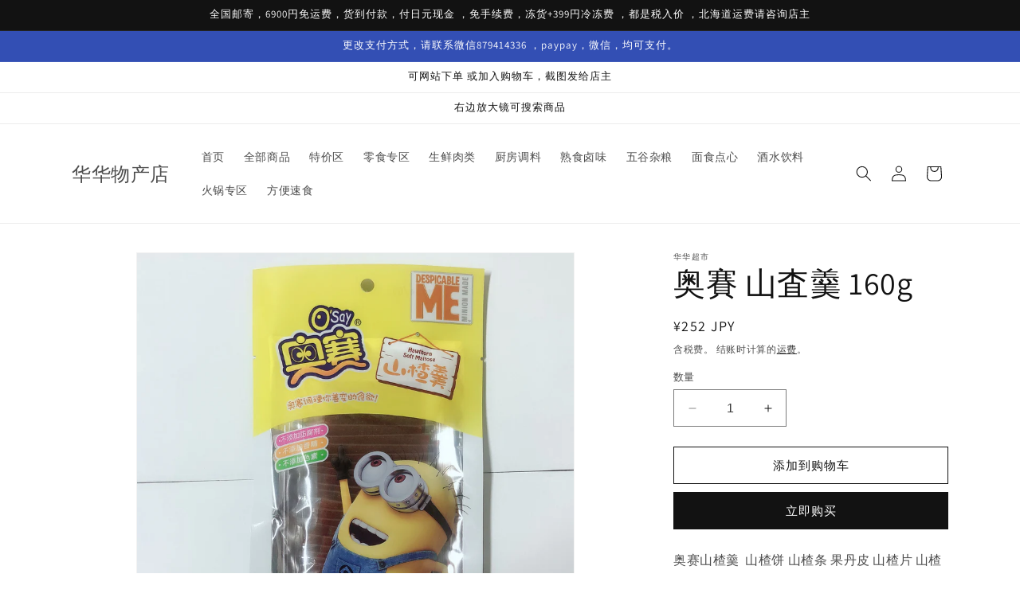

--- FILE ---
content_type: text/html; charset=utf-8
request_url: https://huahuawuchan.com/products/%E5%A5%A5%E8%B3%BD%E5%B1%B1%E6%9F%BB%E7%BE%B9-160g
body_size: 22680
content:
<!doctype html>
<html class="no-js" lang="zh-CN">
  <head>
    <meta charset="utf-8">
    <meta http-equiv="X-UA-Compatible" content="IE=edge">
    <meta name="viewport" content="width=device-width,initial-scale=1">
    <meta name="theme-color" content="">
    <link rel="canonical" href="https://huahuawuchan.com/products/%e5%a5%a5%e8%b3%bd%e5%b1%b1%e6%9f%bb%e7%be%b9-160g"><link rel="preconnect" href="https://fonts.shopifycdn.com" crossorigin><title>
      奥賽 山査羹 160g
 &ndash; 华华物产店</title>

    
      <meta name="description" content="奥赛山楂羹  山楂饼 山楂条 果丹皮 山楂片 山楂干 山查">
    

    

<meta property="og:site_name" content="华华物产店">
<meta property="og:url" content="https://huahuawuchan.com/products/%e5%a5%a5%e8%b3%bd%e5%b1%b1%e6%9f%bb%e7%be%b9-160g">
<meta property="og:title" content="奥賽 山査羹 160g">
<meta property="og:type" content="product">
<meta property="og:description" content="奥赛山楂羹  山楂饼 山楂条 果丹皮 山楂片 山楂干 山查"><meta property="og:image" content="http://huahuawuchan.com/cdn/shop/products/0710183020_60e968ac37d5a.jpg?v=1701146777">
  <meta property="og:image:secure_url" content="https://huahuawuchan.com/cdn/shop/products/0710183020_60e968ac37d5a.jpg?v=1701146777">
  <meta property="og:image:width" content="2436">
  <meta property="og:image:height" content="2436"><meta property="og:price:amount" content="252">
  <meta property="og:price:currency" content="JPY"><meta name="twitter:card" content="summary_large_image">
<meta name="twitter:title" content="奥賽 山査羹 160g">
<meta name="twitter:description" content="奥赛山楂羹  山楂饼 山楂条 果丹皮 山楂片 山楂干 山查">


    <script src="//huahuawuchan.com/cdn/shop/t/1/assets/constants.js?v=58251544750838685771701066699" defer="defer"></script>
    <script src="//huahuawuchan.com/cdn/shop/t/1/assets/pubsub.js?v=158357773527763999511701066706" defer="defer"></script>
    <script src="//huahuawuchan.com/cdn/shop/t/1/assets/global.js?v=40820548392383841591701066701" defer="defer"></script><script src="//huahuawuchan.com/cdn/shop/t/1/assets/animations.js?v=88693664871331136111701066687" defer="defer"></script><script>window.performance && window.performance.mark && window.performance.mark('shopify.content_for_header.start');</script><meta id="shopify-digital-wallet" name="shopify-digital-wallet" content="/63265702070/digital_wallets/dialog">
<link rel="alternate" type="application/json+oembed" href="https://huahuawuchan.com/products/%e5%a5%a5%e8%b3%bd%e5%b1%b1%e6%9f%bb%e7%be%b9-160g.oembed">
<script async="async" src="/checkouts/internal/preloads.js?locale=zh-JP"></script>
<script id="shopify-features" type="application/json">{"accessToken":"666739facc706a6c5939c1c936ecd36c","betas":["rich-media-storefront-analytics"],"domain":"huahuawuchan.com","predictiveSearch":false,"shopId":63265702070,"locale":"zh-cn"}</script>
<script>var Shopify = Shopify || {};
Shopify.shop = "3bbdd4-4.myshopify.com";
Shopify.locale = "zh-CN";
Shopify.currency = {"active":"JPY","rate":"1.0"};
Shopify.country = "JP";
Shopify.theme = {"name":"Dawn","id":133376409782,"schema_name":"Dawn","schema_version":"12.0.0","theme_store_id":887,"role":"main"};
Shopify.theme.handle = "null";
Shopify.theme.style = {"id":null,"handle":null};
Shopify.cdnHost = "huahuawuchan.com/cdn";
Shopify.routes = Shopify.routes || {};
Shopify.routes.root = "/";</script>
<script type="module">!function(o){(o.Shopify=o.Shopify||{}).modules=!0}(window);</script>
<script>!function(o){function n(){var o=[];function n(){o.push(Array.prototype.slice.apply(arguments))}return n.q=o,n}var t=o.Shopify=o.Shopify||{};t.loadFeatures=n(),t.autoloadFeatures=n()}(window);</script>
<script id="shop-js-analytics" type="application/json">{"pageType":"product"}</script>
<script defer="defer" async type="module" src="//huahuawuchan.com/cdn/shopifycloud/shop-js/modules/v2/client.init-shop-cart-sync_DF731VOk.zh-CN.esm.js"></script>
<script defer="defer" async type="module" src="//huahuawuchan.com/cdn/shopifycloud/shop-js/modules/v2/chunk.common_BjuTtzQd.esm.js"></script>
<script type="module">
  await import("//huahuawuchan.com/cdn/shopifycloud/shop-js/modules/v2/client.init-shop-cart-sync_DF731VOk.zh-CN.esm.js");
await import("//huahuawuchan.com/cdn/shopifycloud/shop-js/modules/v2/chunk.common_BjuTtzQd.esm.js");

  window.Shopify.SignInWithShop?.initShopCartSync?.({"fedCMEnabled":true,"windoidEnabled":true});

</script>
<script>(function() {
  var isLoaded = false;
  function asyncLoad() {
    if (isLoaded) return;
    isLoaded = true;
    var urls = ["https:\/\/d1qnl12h46g6qu.cloudfront.net\/3bbdd4-4.myshopify.com.js?shop=3bbdd4-4.myshopify.com","https:\/\/ngc-note-field-app.com\/js\/check_history.js?shop=3bbdd4-4.myshopify.com"];
    for (var i = 0; i < urls.length; i++) {
      var s = document.createElement('script');
      s.type = 'text/javascript';
      s.async = true;
      s.src = urls[i];
      var x = document.getElementsByTagName('script')[0];
      x.parentNode.insertBefore(s, x);
    }
  };
  if(window.attachEvent) {
    window.attachEvent('onload', asyncLoad);
  } else {
    window.addEventListener('load', asyncLoad, false);
  }
})();</script>
<script id="__st">var __st={"a":63265702070,"offset":32400,"reqid":"39613f26-eaba-4354-bb1d-2ebeebc8dca3-1768666963","pageurl":"huahuawuchan.com\/products\/%E5%A5%A5%E8%B3%BD%E5%B1%B1%E6%9F%BB%E7%BE%B9-160g","u":"07c1da3f01c1","p":"product","rtyp":"product","rid":7724415975606};</script>
<script>window.ShopifyPaypalV4VisibilityTracking = true;</script>
<script id="captcha-bootstrap">!function(){'use strict';const t='contact',e='account',n='new_comment',o=[[t,t],['blogs',n],['comments',n],[t,'customer']],c=[[e,'customer_login'],[e,'guest_login'],[e,'recover_customer_password'],[e,'create_customer']],r=t=>t.map((([t,e])=>`form[action*='/${t}']:not([data-nocaptcha='true']) input[name='form_type'][value='${e}']`)).join(','),a=t=>()=>t?[...document.querySelectorAll(t)].map((t=>t.form)):[];function s(){const t=[...o],e=r(t);return a(e)}const i='password',u='form_key',d=['recaptcha-v3-token','g-recaptcha-response','h-captcha-response',i],f=()=>{try{return window.sessionStorage}catch{return}},m='__shopify_v',_=t=>t.elements[u];function p(t,e,n=!1){try{const o=window.sessionStorage,c=JSON.parse(o.getItem(e)),{data:r}=function(t){const{data:e,action:n}=t;return t[m]||n?{data:e,action:n}:{data:t,action:n}}(c);for(const[e,n]of Object.entries(r))t.elements[e]&&(t.elements[e].value=n);n&&o.removeItem(e)}catch(o){console.error('form repopulation failed',{error:o})}}const l='form_type',E='cptcha';function T(t){t.dataset[E]=!0}const w=window,h=w.document,L='Shopify',v='ce_forms',y='captcha';let A=!1;((t,e)=>{const n=(g='f06e6c50-85a8-45c8-87d0-21a2b65856fe',I='https://cdn.shopify.com/shopifycloud/storefront-forms-hcaptcha/ce_storefront_forms_captcha_hcaptcha.v1.5.2.iife.js',D={infoText:'受 hCaptcha 保护',privacyText:'隐私',termsText:'条款'},(t,e,n)=>{const o=w[L][v],c=o.bindForm;if(c)return c(t,g,e,D).then(n);var r;o.q.push([[t,g,e,D],n]),r=I,A||(h.body.append(Object.assign(h.createElement('script'),{id:'captcha-provider',async:!0,src:r})),A=!0)});var g,I,D;w[L]=w[L]||{},w[L][v]=w[L][v]||{},w[L][v].q=[],w[L][y]=w[L][y]||{},w[L][y].protect=function(t,e){n(t,void 0,e),T(t)},Object.freeze(w[L][y]),function(t,e,n,w,h,L){const[v,y,A,g]=function(t,e,n){const i=e?o:[],u=t?c:[],d=[...i,...u],f=r(d),m=r(i),_=r(d.filter((([t,e])=>n.includes(e))));return[a(f),a(m),a(_),s()]}(w,h,L),I=t=>{const e=t.target;return e instanceof HTMLFormElement?e:e&&e.form},D=t=>v().includes(t);t.addEventListener('submit',(t=>{const e=I(t);if(!e)return;const n=D(e)&&!e.dataset.hcaptchaBound&&!e.dataset.recaptchaBound,o=_(e),c=g().includes(e)&&(!o||!o.value);(n||c)&&t.preventDefault(),c&&!n&&(function(t){try{if(!f())return;!function(t){const e=f();if(!e)return;const n=_(t);if(!n)return;const o=n.value;o&&e.removeItem(o)}(t);const e=Array.from(Array(32),(()=>Math.random().toString(36)[2])).join('');!function(t,e){_(t)||t.append(Object.assign(document.createElement('input'),{type:'hidden',name:u})),t.elements[u].value=e}(t,e),function(t,e){const n=f();if(!n)return;const o=[...t.querySelectorAll(`input[type='${i}']`)].map((({name:t})=>t)),c=[...d,...o],r={};for(const[a,s]of new FormData(t).entries())c.includes(a)||(r[a]=s);n.setItem(e,JSON.stringify({[m]:1,action:t.action,data:r}))}(t,e)}catch(e){console.error('failed to persist form',e)}}(e),e.submit())}));const S=(t,e)=>{t&&!t.dataset[E]&&(n(t,e.some((e=>e===t))),T(t))};for(const o of['focusin','change'])t.addEventListener(o,(t=>{const e=I(t);D(e)&&S(e,y())}));const B=e.get('form_key'),M=e.get(l),P=B&&M;t.addEventListener('DOMContentLoaded',(()=>{const t=y();if(P)for(const e of t)e.elements[l].value===M&&p(e,B);[...new Set([...A(),...v().filter((t=>'true'===t.dataset.shopifyCaptcha))])].forEach((e=>S(e,t)))}))}(h,new URLSearchParams(w.location.search),n,t,e,['guest_login'])})(!0,!0)}();</script>
<script integrity="sha256-4kQ18oKyAcykRKYeNunJcIwy7WH5gtpwJnB7kiuLZ1E=" data-source-attribution="shopify.loadfeatures" defer="defer" src="//huahuawuchan.com/cdn/shopifycloud/storefront/assets/storefront/load_feature-a0a9edcb.js" crossorigin="anonymous"></script>
<script data-source-attribution="shopify.dynamic_checkout.dynamic.init">var Shopify=Shopify||{};Shopify.PaymentButton=Shopify.PaymentButton||{isStorefrontPortableWallets:!0,init:function(){window.Shopify.PaymentButton.init=function(){};var t=document.createElement("script");t.src="https://huahuawuchan.com/cdn/shopifycloud/portable-wallets/latest/portable-wallets.zh-cn.js",t.type="module",document.head.appendChild(t)}};
</script>
<script data-source-attribution="shopify.dynamic_checkout.buyer_consent">
  function portableWalletsHideBuyerConsent(e){var t=document.getElementById("shopify-buyer-consent"),n=document.getElementById("shopify-subscription-policy-button");t&&n&&(t.classList.add("hidden"),t.setAttribute("aria-hidden","true"),n.removeEventListener("click",e))}function portableWalletsShowBuyerConsent(e){var t=document.getElementById("shopify-buyer-consent"),n=document.getElementById("shopify-subscription-policy-button");t&&n&&(t.classList.remove("hidden"),t.removeAttribute("aria-hidden"),n.addEventListener("click",e))}window.Shopify?.PaymentButton&&(window.Shopify.PaymentButton.hideBuyerConsent=portableWalletsHideBuyerConsent,window.Shopify.PaymentButton.showBuyerConsent=portableWalletsShowBuyerConsent);
</script>
<script>
  function portableWalletsCleanup(e){e&&e.src&&console.error("Failed to load portable wallets script "+e.src);var t=document.querySelectorAll("shopify-accelerated-checkout .shopify-payment-button__skeleton, shopify-accelerated-checkout-cart .wallet-cart-button__skeleton"),e=document.getElementById("shopify-buyer-consent");for(let e=0;e<t.length;e++)t[e].remove();e&&e.remove()}function portableWalletsNotLoadedAsModule(e){e instanceof ErrorEvent&&"string"==typeof e.message&&e.message.includes("import.meta")&&"string"==typeof e.filename&&e.filename.includes("portable-wallets")&&(window.removeEventListener("error",portableWalletsNotLoadedAsModule),window.Shopify.PaymentButton.failedToLoad=e,"loading"===document.readyState?document.addEventListener("DOMContentLoaded",window.Shopify.PaymentButton.init):window.Shopify.PaymentButton.init())}window.addEventListener("error",portableWalletsNotLoadedAsModule);
</script>

<script type="module" src="https://huahuawuchan.com/cdn/shopifycloud/portable-wallets/latest/portable-wallets.zh-cn.js" onError="portableWalletsCleanup(this)" crossorigin="anonymous"></script>
<script nomodule>
  document.addEventListener("DOMContentLoaded", portableWalletsCleanup);
</script>

<link id="shopify-accelerated-checkout-styles" rel="stylesheet" media="screen" href="https://huahuawuchan.com/cdn/shopifycloud/portable-wallets/latest/accelerated-checkout-backwards-compat.css" crossorigin="anonymous">
<style id="shopify-accelerated-checkout-cart">
        #shopify-buyer-consent {
  margin-top: 1em;
  display: inline-block;
  width: 100%;
}

#shopify-buyer-consent.hidden {
  display: none;
}

#shopify-subscription-policy-button {
  background: none;
  border: none;
  padding: 0;
  text-decoration: underline;
  font-size: inherit;
  cursor: pointer;
}

#shopify-subscription-policy-button::before {
  box-shadow: none;
}

      </style>
<script id="sections-script" data-sections="header" defer="defer" src="//huahuawuchan.com/cdn/shop/t/1/compiled_assets/scripts.js?v=808"></script>
<script>window.performance && window.performance.mark && window.performance.mark('shopify.content_for_header.end');</script>


    <style data-shopify>
      @font-face {
  font-family: Assistant;
  font-weight: 400;
  font-style: normal;
  font-display: swap;
  src: url("//huahuawuchan.com/cdn/fonts/assistant/assistant_n4.9120912a469cad1cc292572851508ca49d12e768.woff2") format("woff2"),
       url("//huahuawuchan.com/cdn/fonts/assistant/assistant_n4.6e9875ce64e0fefcd3f4446b7ec9036b3ddd2985.woff") format("woff");
}

      @font-face {
  font-family: Assistant;
  font-weight: 700;
  font-style: normal;
  font-display: swap;
  src: url("//huahuawuchan.com/cdn/fonts/assistant/assistant_n7.bf44452348ec8b8efa3aa3068825305886b1c83c.woff2") format("woff2"),
       url("//huahuawuchan.com/cdn/fonts/assistant/assistant_n7.0c887fee83f6b3bda822f1150b912c72da0f7b64.woff") format("woff");
}

      
      
      @font-face {
  font-family: Assistant;
  font-weight: 400;
  font-style: normal;
  font-display: swap;
  src: url("//huahuawuchan.com/cdn/fonts/assistant/assistant_n4.9120912a469cad1cc292572851508ca49d12e768.woff2") format("woff2"),
       url("//huahuawuchan.com/cdn/fonts/assistant/assistant_n4.6e9875ce64e0fefcd3f4446b7ec9036b3ddd2985.woff") format("woff");
}


      
        :root,
        .color-background-1 {
          --color-background: 255,255,255;
        
          --gradient-background: #ffffff;
        

        

        --color-foreground: 18,18,18;
        --color-background-contrast: 191,191,191;
        --color-shadow: 18,18,18;
        --color-button: 18,18,18;
        --color-button-text: 255,255,255;
        --color-secondary-button: 255,255,255;
        --color-secondary-button-text: 18,18,18;
        --color-link: 18,18,18;
        --color-badge-foreground: 18,18,18;
        --color-badge-background: 255,255,255;
        --color-badge-border: 18,18,18;
        --payment-terms-background-color: rgb(255 255 255);
      }
      
        
        .color-background-2 {
          --color-background: 243,243,243;
        
          --gradient-background: #f3f3f3;
        

        

        --color-foreground: 18,18,18;
        --color-background-contrast: 179,179,179;
        --color-shadow: 18,18,18;
        --color-button: 18,18,18;
        --color-button-text: 243,243,243;
        --color-secondary-button: 243,243,243;
        --color-secondary-button-text: 18,18,18;
        --color-link: 18,18,18;
        --color-badge-foreground: 18,18,18;
        --color-badge-background: 243,243,243;
        --color-badge-border: 18,18,18;
        --payment-terms-background-color: rgb(243 243 243);
      }
      
        
        .color-inverse {
          --color-background: 36,40,51;
        
          --gradient-background: #242833;
        

        

        --color-foreground: 255,255,255;
        --color-background-contrast: 47,52,66;
        --color-shadow: 18,18,18;
        --color-button: 255,255,255;
        --color-button-text: 0,0,0;
        --color-secondary-button: 36,40,51;
        --color-secondary-button-text: 255,255,255;
        --color-link: 255,255,255;
        --color-badge-foreground: 255,255,255;
        --color-badge-background: 36,40,51;
        --color-badge-border: 255,255,255;
        --payment-terms-background-color: rgb(36 40 51);
      }
      
        
        .color-accent-1 {
          --color-background: 18,18,18;
        
          --gradient-background: #121212;
        

        

        --color-foreground: 255,255,255;
        --color-background-contrast: 146,146,146;
        --color-shadow: 18,18,18;
        --color-button: 255,255,255;
        --color-button-text: 18,18,18;
        --color-secondary-button: 18,18,18;
        --color-secondary-button-text: 255,255,255;
        --color-link: 255,255,255;
        --color-badge-foreground: 255,255,255;
        --color-badge-background: 18,18,18;
        --color-badge-border: 255,255,255;
        --payment-terms-background-color: rgb(18 18 18);
      }
      
        
        .color-accent-2 {
          --color-background: 51,79,180;
        
          --gradient-background: #334fb4;
        

        

        --color-foreground: 255,255,255;
        --color-background-contrast: 23,35,81;
        --color-shadow: 18,18,18;
        --color-button: 255,255,255;
        --color-button-text: 51,79,180;
        --color-secondary-button: 51,79,180;
        --color-secondary-button-text: 255,255,255;
        --color-link: 255,255,255;
        --color-badge-foreground: 255,255,255;
        --color-badge-background: 51,79,180;
        --color-badge-border: 255,255,255;
        --payment-terms-background-color: rgb(51 79 180);
      }
      

      body, .color-background-1, .color-background-2, .color-inverse, .color-accent-1, .color-accent-2 {
        color: rgba(var(--color-foreground), 0.75);
        background-color: rgb(var(--color-background));
      }

      :root {
        --font-body-family: Assistant, sans-serif;
        --font-body-style: normal;
        --font-body-weight: 400;
        --font-body-weight-bold: 700;

        --font-heading-family: Assistant, sans-serif;
        --font-heading-style: normal;
        --font-heading-weight: 400;

        --font-body-scale: 1.0;
        --font-heading-scale: 1.0;

        --media-padding: px;
        --media-border-opacity: 0.05;
        --media-border-width: 1px;
        --media-radius: 0px;
        --media-shadow-opacity: 0.0;
        --media-shadow-horizontal-offset: 0px;
        --media-shadow-vertical-offset: 4px;
        --media-shadow-blur-radius: 5px;
        --media-shadow-visible: 0;

        --page-width: 120rem;
        --page-width-margin: 0rem;

        --product-card-image-padding: 0.0rem;
        --product-card-corner-radius: 0.0rem;
        --product-card-text-alignment: left;
        --product-card-border-width: 0.0rem;
        --product-card-border-opacity: 0.1;
        --product-card-shadow-opacity: 0.0;
        --product-card-shadow-visible: 0;
        --product-card-shadow-horizontal-offset: 0.0rem;
        --product-card-shadow-vertical-offset: 0.4rem;
        --product-card-shadow-blur-radius: 0.5rem;

        --collection-card-image-padding: 0.0rem;
        --collection-card-corner-radius: 0.0rem;
        --collection-card-text-alignment: left;
        --collection-card-border-width: 0.0rem;
        --collection-card-border-opacity: 0.1;
        --collection-card-shadow-opacity: 0.0;
        --collection-card-shadow-visible: 0;
        --collection-card-shadow-horizontal-offset: 0.0rem;
        --collection-card-shadow-vertical-offset: 0.4rem;
        --collection-card-shadow-blur-radius: 0.5rem;

        --blog-card-image-padding: 0.0rem;
        --blog-card-corner-radius: 0.0rem;
        --blog-card-text-alignment: left;
        --blog-card-border-width: 0.0rem;
        --blog-card-border-opacity: 0.1;
        --blog-card-shadow-opacity: 0.0;
        --blog-card-shadow-visible: 0;
        --blog-card-shadow-horizontal-offset: 0.0rem;
        --blog-card-shadow-vertical-offset: 0.4rem;
        --blog-card-shadow-blur-radius: 0.5rem;

        --badge-corner-radius: 4.0rem;

        --popup-border-width: 1px;
        --popup-border-opacity: 0.1;
        --popup-corner-radius: 0px;
        --popup-shadow-opacity: 0.05;
        --popup-shadow-horizontal-offset: 0px;
        --popup-shadow-vertical-offset: 4px;
        --popup-shadow-blur-radius: 5px;

        --drawer-border-width: 1px;
        --drawer-border-opacity: 0.1;
        --drawer-shadow-opacity: 0.0;
        --drawer-shadow-horizontal-offset: 0px;
        --drawer-shadow-vertical-offset: 4px;
        --drawer-shadow-blur-radius: 5px;

        --spacing-sections-desktop: 0px;
        --spacing-sections-mobile: 0px;

        --grid-desktop-vertical-spacing: 8px;
        --grid-desktop-horizontal-spacing: 8px;
        --grid-mobile-vertical-spacing: 4px;
        --grid-mobile-horizontal-spacing: 4px;

        --text-boxes-border-opacity: 0.1;
        --text-boxes-border-width: 0px;
        --text-boxes-radius: 0px;
        --text-boxes-shadow-opacity: 0.0;
        --text-boxes-shadow-visible: 0;
        --text-boxes-shadow-horizontal-offset: 0px;
        --text-boxes-shadow-vertical-offset: 4px;
        --text-boxes-shadow-blur-radius: 5px;

        --buttons-radius: 0px;
        --buttons-radius-outset: 0px;
        --buttons-border-width: 1px;
        --buttons-border-opacity: 1.0;
        --buttons-shadow-opacity: 0.0;
        --buttons-shadow-visible: 0;
        --buttons-shadow-horizontal-offset: 0px;
        --buttons-shadow-vertical-offset: 4px;
        --buttons-shadow-blur-radius: 5px;
        --buttons-border-offset: 0px;

        --inputs-radius: 0px;
        --inputs-border-width: 1px;
        --inputs-border-opacity: 0.55;
        --inputs-shadow-opacity: 0.0;
        --inputs-shadow-horizontal-offset: 0px;
        --inputs-margin-offset: 0px;
        --inputs-shadow-vertical-offset: 4px;
        --inputs-shadow-blur-radius: 5px;
        --inputs-radius-outset: 0px;

        --variant-pills-radius: 40px;
        --variant-pills-border-width: 1px;
        --variant-pills-border-opacity: 0.55;
        --variant-pills-shadow-opacity: 0.0;
        --variant-pills-shadow-horizontal-offset: 0px;
        --variant-pills-shadow-vertical-offset: 4px;
        --variant-pills-shadow-blur-radius: 5px;
      }

      *,
      *::before,
      *::after {
        box-sizing: inherit;
      }

      html {
        box-sizing: border-box;
        font-size: calc(var(--font-body-scale) * 62.5%);
        height: 100%;
      }

      body {
        display: grid;
        grid-template-rows: auto auto 1fr auto;
        grid-template-columns: 100%;
        min-height: 100%;
        margin: 0;
        font-size: 1.5rem;
        letter-spacing: 0.06rem;
        line-height: calc(1 + 0.8 / var(--font-body-scale));
        font-family: var(--font-body-family);
        font-style: var(--font-body-style);
        font-weight: var(--font-body-weight);
      }

      @media screen and (min-width: 750px) {
        body {
          font-size: 1.6rem;
        }
      }
    </style>

    <link href="//huahuawuchan.com/cdn/shop/t/1/assets/base.css?v=22615539281115885671701066687" rel="stylesheet" type="text/css" media="all" />
<link rel="preload" as="font" href="//huahuawuchan.com/cdn/fonts/assistant/assistant_n4.9120912a469cad1cc292572851508ca49d12e768.woff2" type="font/woff2" crossorigin><link rel="preload" as="font" href="//huahuawuchan.com/cdn/fonts/assistant/assistant_n4.9120912a469cad1cc292572851508ca49d12e768.woff2" type="font/woff2" crossorigin><link
        rel="stylesheet"
        href="//huahuawuchan.com/cdn/shop/t/1/assets/component-predictive-search.css?v=118923337488134913561701066696"
        media="print"
        onload="this.media='all'"
      ><script>
      document.documentElement.className = document.documentElement.className.replace('no-js', 'js');
      if (Shopify.designMode) {
        document.documentElement.classList.add('shopify-design-mode');
      }
    </script>
  <link href="https://monorail-edge.shopifysvc.com" rel="dns-prefetch">
<script>(function(){if ("sendBeacon" in navigator && "performance" in window) {try {var session_token_from_headers = performance.getEntriesByType('navigation')[0].serverTiming.find(x => x.name == '_s').description;} catch {var session_token_from_headers = undefined;}var session_cookie_matches = document.cookie.match(/_shopify_s=([^;]*)/);var session_token_from_cookie = session_cookie_matches && session_cookie_matches.length === 2 ? session_cookie_matches[1] : "";var session_token = session_token_from_headers || session_token_from_cookie || "";function handle_abandonment_event(e) {var entries = performance.getEntries().filter(function(entry) {return /monorail-edge.shopifysvc.com/.test(entry.name);});if (!window.abandonment_tracked && entries.length === 0) {window.abandonment_tracked = true;var currentMs = Date.now();var navigation_start = performance.timing.navigationStart;var payload = {shop_id: 63265702070,url: window.location.href,navigation_start,duration: currentMs - navigation_start,session_token,page_type: "product"};window.navigator.sendBeacon("https://monorail-edge.shopifysvc.com/v1/produce", JSON.stringify({schema_id: "online_store_buyer_site_abandonment/1.1",payload: payload,metadata: {event_created_at_ms: currentMs,event_sent_at_ms: currentMs}}));}}window.addEventListener('pagehide', handle_abandonment_event);}}());</script>
<script id="web-pixels-manager-setup">(function e(e,d,r,n,o){if(void 0===o&&(o={}),!Boolean(null===(a=null===(i=window.Shopify)||void 0===i?void 0:i.analytics)||void 0===a?void 0:a.replayQueue)){var i,a;window.Shopify=window.Shopify||{};var t=window.Shopify;t.analytics=t.analytics||{};var s=t.analytics;s.replayQueue=[],s.publish=function(e,d,r){return s.replayQueue.push([e,d,r]),!0};try{self.performance.mark("wpm:start")}catch(e){}var l=function(){var e={modern:/Edge?\/(1{2}[4-9]|1[2-9]\d|[2-9]\d{2}|\d{4,})\.\d+(\.\d+|)|Firefox\/(1{2}[4-9]|1[2-9]\d|[2-9]\d{2}|\d{4,})\.\d+(\.\d+|)|Chrom(ium|e)\/(9{2}|\d{3,})\.\d+(\.\d+|)|(Maci|X1{2}).+ Version\/(15\.\d+|(1[6-9]|[2-9]\d|\d{3,})\.\d+)([,.]\d+|)( \(\w+\)|)( Mobile\/\w+|) Safari\/|Chrome.+OPR\/(9{2}|\d{3,})\.\d+\.\d+|(CPU[ +]OS|iPhone[ +]OS|CPU[ +]iPhone|CPU IPhone OS|CPU iPad OS)[ +]+(15[._]\d+|(1[6-9]|[2-9]\d|\d{3,})[._]\d+)([._]\d+|)|Android:?[ /-](13[3-9]|1[4-9]\d|[2-9]\d{2}|\d{4,})(\.\d+|)(\.\d+|)|Android.+Firefox\/(13[5-9]|1[4-9]\d|[2-9]\d{2}|\d{4,})\.\d+(\.\d+|)|Android.+Chrom(ium|e)\/(13[3-9]|1[4-9]\d|[2-9]\d{2}|\d{4,})\.\d+(\.\d+|)|SamsungBrowser\/([2-9]\d|\d{3,})\.\d+/,legacy:/Edge?\/(1[6-9]|[2-9]\d|\d{3,})\.\d+(\.\d+|)|Firefox\/(5[4-9]|[6-9]\d|\d{3,})\.\d+(\.\d+|)|Chrom(ium|e)\/(5[1-9]|[6-9]\d|\d{3,})\.\d+(\.\d+|)([\d.]+$|.*Safari\/(?![\d.]+ Edge\/[\d.]+$))|(Maci|X1{2}).+ Version\/(10\.\d+|(1[1-9]|[2-9]\d|\d{3,})\.\d+)([,.]\d+|)( \(\w+\)|)( Mobile\/\w+|) Safari\/|Chrome.+OPR\/(3[89]|[4-9]\d|\d{3,})\.\d+\.\d+|(CPU[ +]OS|iPhone[ +]OS|CPU[ +]iPhone|CPU IPhone OS|CPU iPad OS)[ +]+(10[._]\d+|(1[1-9]|[2-9]\d|\d{3,})[._]\d+)([._]\d+|)|Android:?[ /-](13[3-9]|1[4-9]\d|[2-9]\d{2}|\d{4,})(\.\d+|)(\.\d+|)|Mobile Safari.+OPR\/([89]\d|\d{3,})\.\d+\.\d+|Android.+Firefox\/(13[5-9]|1[4-9]\d|[2-9]\d{2}|\d{4,})\.\d+(\.\d+|)|Android.+Chrom(ium|e)\/(13[3-9]|1[4-9]\d|[2-9]\d{2}|\d{4,})\.\d+(\.\d+|)|Android.+(UC? ?Browser|UCWEB|U3)[ /]?(15\.([5-9]|\d{2,})|(1[6-9]|[2-9]\d|\d{3,})\.\d+)\.\d+|SamsungBrowser\/(5\.\d+|([6-9]|\d{2,})\.\d+)|Android.+MQ{2}Browser\/(14(\.(9|\d{2,})|)|(1[5-9]|[2-9]\d|\d{3,})(\.\d+|))(\.\d+|)|K[Aa][Ii]OS\/(3\.\d+|([4-9]|\d{2,})\.\d+)(\.\d+|)/},d=e.modern,r=e.legacy,n=navigator.userAgent;return n.match(d)?"modern":n.match(r)?"legacy":"unknown"}(),u="modern"===l?"modern":"legacy",c=(null!=n?n:{modern:"",legacy:""})[u],f=function(e){return[e.baseUrl,"/wpm","/b",e.hashVersion,"modern"===e.buildTarget?"m":"l",".js"].join("")}({baseUrl:d,hashVersion:r,buildTarget:u}),m=function(e){var d=e.version,r=e.bundleTarget,n=e.surface,o=e.pageUrl,i=e.monorailEndpoint;return{emit:function(e){var a=e.status,t=e.errorMsg,s=(new Date).getTime(),l=JSON.stringify({metadata:{event_sent_at_ms:s},events:[{schema_id:"web_pixels_manager_load/3.1",payload:{version:d,bundle_target:r,page_url:o,status:a,surface:n,error_msg:t},metadata:{event_created_at_ms:s}}]});if(!i)return console&&console.warn&&console.warn("[Web Pixels Manager] No Monorail endpoint provided, skipping logging."),!1;try{return self.navigator.sendBeacon.bind(self.navigator)(i,l)}catch(e){}var u=new XMLHttpRequest;try{return u.open("POST",i,!0),u.setRequestHeader("Content-Type","text/plain"),u.send(l),!0}catch(e){return console&&console.warn&&console.warn("[Web Pixels Manager] Got an unhandled error while logging to Monorail."),!1}}}}({version:r,bundleTarget:l,surface:e.surface,pageUrl:self.location.href,monorailEndpoint:e.monorailEndpoint});try{o.browserTarget=l,function(e){var d=e.src,r=e.async,n=void 0===r||r,o=e.onload,i=e.onerror,a=e.sri,t=e.scriptDataAttributes,s=void 0===t?{}:t,l=document.createElement("script"),u=document.querySelector("head"),c=document.querySelector("body");if(l.async=n,l.src=d,a&&(l.integrity=a,l.crossOrigin="anonymous"),s)for(var f in s)if(Object.prototype.hasOwnProperty.call(s,f))try{l.dataset[f]=s[f]}catch(e){}if(o&&l.addEventListener("load",o),i&&l.addEventListener("error",i),u)u.appendChild(l);else{if(!c)throw new Error("Did not find a head or body element to append the script");c.appendChild(l)}}({src:f,async:!0,onload:function(){if(!function(){var e,d;return Boolean(null===(d=null===(e=window.Shopify)||void 0===e?void 0:e.analytics)||void 0===d?void 0:d.initialized)}()){var d=window.webPixelsManager.init(e)||void 0;if(d){var r=window.Shopify.analytics;r.replayQueue.forEach((function(e){var r=e[0],n=e[1],o=e[2];d.publishCustomEvent(r,n,o)})),r.replayQueue=[],r.publish=d.publishCustomEvent,r.visitor=d.visitor,r.initialized=!0}}},onerror:function(){return m.emit({status:"failed",errorMsg:"".concat(f," has failed to load")})},sri:function(e){var d=/^sha384-[A-Za-z0-9+/=]+$/;return"string"==typeof e&&d.test(e)}(c)?c:"",scriptDataAttributes:o}),m.emit({status:"loading"})}catch(e){m.emit({status:"failed",errorMsg:(null==e?void 0:e.message)||"Unknown error"})}}})({shopId: 63265702070,storefrontBaseUrl: "https://huahuawuchan.com",extensionsBaseUrl: "https://extensions.shopifycdn.com/cdn/shopifycloud/web-pixels-manager",monorailEndpoint: "https://monorail-edge.shopifysvc.com/unstable/produce_batch",surface: "storefront-renderer",enabledBetaFlags: ["2dca8a86"],webPixelsConfigList: [{"id":"shopify-app-pixel","configuration":"{}","eventPayloadVersion":"v1","runtimeContext":"STRICT","scriptVersion":"0450","apiClientId":"shopify-pixel","type":"APP","privacyPurposes":["ANALYTICS","MARKETING"]},{"id":"shopify-custom-pixel","eventPayloadVersion":"v1","runtimeContext":"LAX","scriptVersion":"0450","apiClientId":"shopify-pixel","type":"CUSTOM","privacyPurposes":["ANALYTICS","MARKETING"]}],isMerchantRequest: false,initData: {"shop":{"name":"华华物产店","paymentSettings":{"currencyCode":"JPY"},"myshopifyDomain":"3bbdd4-4.myshopify.com","countryCode":"JP","storefrontUrl":"https:\/\/huahuawuchan.com"},"customer":null,"cart":null,"checkout":null,"productVariants":[{"price":{"amount":252.0,"currencyCode":"JPY"},"product":{"title":"奥賽 山査羹 160g","vendor":"华华超市","id":"7724415975606","untranslatedTitle":"奥賽 山査羹 160g","url":"\/products\/%E5%A5%A5%E8%B3%BD%E5%B1%B1%E6%9F%BB%E7%BE%B9-160g","type":"常温食品"},"id":"42517503803574","image":{"src":"\/\/huahuawuchan.com\/cdn\/shop\/products\/0710183020_60e968ac37d5a.jpg?v=1701146777"},"sku":"x10124","title":"Default Title","untranslatedTitle":"Default Title"}],"purchasingCompany":null},},"https://huahuawuchan.com/cdn","fcfee988w5aeb613cpc8e4bc33m6693e112",{"modern":"","legacy":""},{"shopId":"63265702070","storefrontBaseUrl":"https:\/\/huahuawuchan.com","extensionBaseUrl":"https:\/\/extensions.shopifycdn.com\/cdn\/shopifycloud\/web-pixels-manager","surface":"storefront-renderer","enabledBetaFlags":"[\"2dca8a86\"]","isMerchantRequest":"false","hashVersion":"fcfee988w5aeb613cpc8e4bc33m6693e112","publish":"custom","events":"[[\"page_viewed\",{}],[\"product_viewed\",{\"productVariant\":{\"price\":{\"amount\":252.0,\"currencyCode\":\"JPY\"},\"product\":{\"title\":\"奥賽 山査羹 160g\",\"vendor\":\"华华超市\",\"id\":\"7724415975606\",\"untranslatedTitle\":\"奥賽 山査羹 160g\",\"url\":\"\/products\/%E5%A5%A5%E8%B3%BD%E5%B1%B1%E6%9F%BB%E7%BE%B9-160g\",\"type\":\"常温食品\"},\"id\":\"42517503803574\",\"image\":{\"src\":\"\/\/huahuawuchan.com\/cdn\/shop\/products\/0710183020_60e968ac37d5a.jpg?v=1701146777\"},\"sku\":\"x10124\",\"title\":\"Default Title\",\"untranslatedTitle\":\"Default Title\"}}]]"});</script><script>
  window.ShopifyAnalytics = window.ShopifyAnalytics || {};
  window.ShopifyAnalytics.meta = window.ShopifyAnalytics.meta || {};
  window.ShopifyAnalytics.meta.currency = 'JPY';
  var meta = {"product":{"id":7724415975606,"gid":"gid:\/\/shopify\/Product\/7724415975606","vendor":"华华超市","type":"常温食品","handle":"奥賽山査羹-160g","variants":[{"id":42517503803574,"price":25200,"name":"奥賽 山査羹 160g","public_title":null,"sku":"x10124"}],"remote":false},"page":{"pageType":"product","resourceType":"product","resourceId":7724415975606,"requestId":"39613f26-eaba-4354-bb1d-2ebeebc8dca3-1768666963"}};
  for (var attr in meta) {
    window.ShopifyAnalytics.meta[attr] = meta[attr];
  }
</script>
<script class="analytics">
  (function () {
    var customDocumentWrite = function(content) {
      var jquery = null;

      if (window.jQuery) {
        jquery = window.jQuery;
      } else if (window.Checkout && window.Checkout.$) {
        jquery = window.Checkout.$;
      }

      if (jquery) {
        jquery('body').append(content);
      }
    };

    var hasLoggedConversion = function(token) {
      if (token) {
        return document.cookie.indexOf('loggedConversion=' + token) !== -1;
      }
      return false;
    }

    var setCookieIfConversion = function(token) {
      if (token) {
        var twoMonthsFromNow = new Date(Date.now());
        twoMonthsFromNow.setMonth(twoMonthsFromNow.getMonth() + 2);

        document.cookie = 'loggedConversion=' + token + '; expires=' + twoMonthsFromNow;
      }
    }

    var trekkie = window.ShopifyAnalytics.lib = window.trekkie = window.trekkie || [];
    if (trekkie.integrations) {
      return;
    }
    trekkie.methods = [
      'identify',
      'page',
      'ready',
      'track',
      'trackForm',
      'trackLink'
    ];
    trekkie.factory = function(method) {
      return function() {
        var args = Array.prototype.slice.call(arguments);
        args.unshift(method);
        trekkie.push(args);
        return trekkie;
      };
    };
    for (var i = 0; i < trekkie.methods.length; i++) {
      var key = trekkie.methods[i];
      trekkie[key] = trekkie.factory(key);
    }
    trekkie.load = function(config) {
      trekkie.config = config || {};
      trekkie.config.initialDocumentCookie = document.cookie;
      var first = document.getElementsByTagName('script')[0];
      var script = document.createElement('script');
      script.type = 'text/javascript';
      script.onerror = function(e) {
        var scriptFallback = document.createElement('script');
        scriptFallback.type = 'text/javascript';
        scriptFallback.onerror = function(error) {
                var Monorail = {
      produce: function produce(monorailDomain, schemaId, payload) {
        var currentMs = new Date().getTime();
        var event = {
          schema_id: schemaId,
          payload: payload,
          metadata: {
            event_created_at_ms: currentMs,
            event_sent_at_ms: currentMs
          }
        };
        return Monorail.sendRequest("https://" + monorailDomain + "/v1/produce", JSON.stringify(event));
      },
      sendRequest: function sendRequest(endpointUrl, payload) {
        // Try the sendBeacon API
        if (window && window.navigator && typeof window.navigator.sendBeacon === 'function' && typeof window.Blob === 'function' && !Monorail.isIos12()) {
          var blobData = new window.Blob([payload], {
            type: 'text/plain'
          });

          if (window.navigator.sendBeacon(endpointUrl, blobData)) {
            return true;
          } // sendBeacon was not successful

        } // XHR beacon

        var xhr = new XMLHttpRequest();

        try {
          xhr.open('POST', endpointUrl);
          xhr.setRequestHeader('Content-Type', 'text/plain');
          xhr.send(payload);
        } catch (e) {
          console.log(e);
        }

        return false;
      },
      isIos12: function isIos12() {
        return window.navigator.userAgent.lastIndexOf('iPhone; CPU iPhone OS 12_') !== -1 || window.navigator.userAgent.lastIndexOf('iPad; CPU OS 12_') !== -1;
      }
    };
    Monorail.produce('monorail-edge.shopifysvc.com',
      'trekkie_storefront_load_errors/1.1',
      {shop_id: 63265702070,
      theme_id: 133376409782,
      app_name: "storefront",
      context_url: window.location.href,
      source_url: "//huahuawuchan.com/cdn/s/trekkie.storefront.cd680fe47e6c39ca5d5df5f0a32d569bc48c0f27.min.js"});

        };
        scriptFallback.async = true;
        scriptFallback.src = '//huahuawuchan.com/cdn/s/trekkie.storefront.cd680fe47e6c39ca5d5df5f0a32d569bc48c0f27.min.js';
        first.parentNode.insertBefore(scriptFallback, first);
      };
      script.async = true;
      script.src = '//huahuawuchan.com/cdn/s/trekkie.storefront.cd680fe47e6c39ca5d5df5f0a32d569bc48c0f27.min.js';
      first.parentNode.insertBefore(script, first);
    };
    trekkie.load(
      {"Trekkie":{"appName":"storefront","development":false,"defaultAttributes":{"shopId":63265702070,"isMerchantRequest":null,"themeId":133376409782,"themeCityHash":"14243771833345095481","contentLanguage":"zh-CN","currency":"JPY","eventMetadataId":"c50a8e78-7ffd-4e99-ad2e-e1df66a7dc0a"},"isServerSideCookieWritingEnabled":true,"monorailRegion":"shop_domain","enabledBetaFlags":["65f19447"]},"Session Attribution":{},"S2S":{"facebookCapiEnabled":false,"source":"trekkie-storefront-renderer","apiClientId":580111}}
    );

    var loaded = false;
    trekkie.ready(function() {
      if (loaded) return;
      loaded = true;

      window.ShopifyAnalytics.lib = window.trekkie;

      var originalDocumentWrite = document.write;
      document.write = customDocumentWrite;
      try { window.ShopifyAnalytics.merchantGoogleAnalytics.call(this); } catch(error) {};
      document.write = originalDocumentWrite;

      window.ShopifyAnalytics.lib.page(null,{"pageType":"product","resourceType":"product","resourceId":7724415975606,"requestId":"39613f26-eaba-4354-bb1d-2ebeebc8dca3-1768666963","shopifyEmitted":true});

      var match = window.location.pathname.match(/checkouts\/(.+)\/(thank_you|post_purchase)/)
      var token = match? match[1]: undefined;
      if (!hasLoggedConversion(token)) {
        setCookieIfConversion(token);
        window.ShopifyAnalytics.lib.track("Viewed Product",{"currency":"JPY","variantId":42517503803574,"productId":7724415975606,"productGid":"gid:\/\/shopify\/Product\/7724415975606","name":"奥賽 山査羹 160g","price":"252","sku":"x10124","brand":"华华超市","variant":null,"category":"常温食品","nonInteraction":true,"remote":false},undefined,undefined,{"shopifyEmitted":true});
      window.ShopifyAnalytics.lib.track("monorail:\/\/trekkie_storefront_viewed_product\/1.1",{"currency":"JPY","variantId":42517503803574,"productId":7724415975606,"productGid":"gid:\/\/shopify\/Product\/7724415975606","name":"奥賽 山査羹 160g","price":"252","sku":"x10124","brand":"华华超市","variant":null,"category":"常温食品","nonInteraction":true,"remote":false,"referer":"https:\/\/huahuawuchan.com\/products\/%E5%A5%A5%E8%B3%BD%E5%B1%B1%E6%9F%BB%E7%BE%B9-160g"});
      }
    });


        var eventsListenerScript = document.createElement('script');
        eventsListenerScript.async = true;
        eventsListenerScript.src = "//huahuawuchan.com/cdn/shopifycloud/storefront/assets/shop_events_listener-3da45d37.js";
        document.getElementsByTagName('head')[0].appendChild(eventsListenerScript);

})();</script>
<script
  defer
  src="https://huahuawuchan.com/cdn/shopifycloud/perf-kit/shopify-perf-kit-3.0.4.min.js"
  data-application="storefront-renderer"
  data-shop-id="63265702070"
  data-render-region="gcp-us-central1"
  data-page-type="product"
  data-theme-instance-id="133376409782"
  data-theme-name="Dawn"
  data-theme-version="12.0.0"
  data-monorail-region="shop_domain"
  data-resource-timing-sampling-rate="10"
  data-shs="true"
  data-shs-beacon="true"
  data-shs-export-with-fetch="true"
  data-shs-logs-sample-rate="1"
  data-shs-beacon-endpoint="https://huahuawuchan.com/api/collect"
></script>
</head>

  <body class="gradient">
    <a class="skip-to-content-link button visually-hidden" href="#MainContent">
      跳到内容
    </a><!-- BEGIN sections: header-group -->
<div id="shopify-section-sections--16297862332598__announcement_bar_i8UFFQ" class="shopify-section shopify-section-group-header-group announcement-bar-section"><link href="//huahuawuchan.com/cdn/shop/t/1/assets/component-slideshow.css?v=107725913939919748051701066698" rel="stylesheet" type="text/css" media="all" />
<link href="//huahuawuchan.com/cdn/shop/t/1/assets/component-slider.css?v=142503135496229589681701066698" rel="stylesheet" type="text/css" media="all" />


<div
  class="utility-bar color-accent-1 gradient utility-bar--bottom-border"
  
>
  <div class="page-width utility-bar__grid"><div
        class="announcement-bar"
        role="region"
        aria-label="公告"
        
      ><p class="announcement-bar__message h5">
            <span>全国邮寄，6900円免运费，货到付款，付日元现金 ，免手续费，冻货+399円冷冻费 ，都是税入价  ，北海道运费请咨询店主</span></p></div><div class="localization-wrapper">
</div>
  </div>
</div>


</div><div id="shopify-section-sections--16297862332598__announcement-bar" class="shopify-section shopify-section-group-header-group announcement-bar-section"><link href="//huahuawuchan.com/cdn/shop/t/1/assets/component-slideshow.css?v=107725913939919748051701066698" rel="stylesheet" type="text/css" media="all" />
<link href="//huahuawuchan.com/cdn/shop/t/1/assets/component-slider.css?v=142503135496229589681701066698" rel="stylesheet" type="text/css" media="all" />


<div
  class="utility-bar color-accent-2 gradient utility-bar--bottom-border"
  
>
  <div class="page-width utility-bar__grid"><div
        class="announcement-bar"
        role="region"
        aria-label="公告"
        
      ><p class="announcement-bar__message h5">
            <span>更改支付方式，请联系微信879414336  ，paypay，微信，均可支付。</span></p></div><div class="localization-wrapper">
</div>
  </div>
</div>


</div><div id="shopify-section-sections--16297862332598__announcement_bar_GJNbAi" class="shopify-section shopify-section-group-header-group announcement-bar-section"><link href="//huahuawuchan.com/cdn/shop/t/1/assets/component-slideshow.css?v=107725913939919748051701066698" rel="stylesheet" type="text/css" media="all" />
<link href="//huahuawuchan.com/cdn/shop/t/1/assets/component-slider.css?v=142503135496229589681701066698" rel="stylesheet" type="text/css" media="all" />


<div
  class="utility-bar color-background-1 gradient utility-bar--bottom-border"
  
>
  <div class="page-width utility-bar__grid"><div
        class="announcement-bar"
        role="region"
        aria-label="公告"
        
      ><p class="announcement-bar__message h5">
            <span>可网站下单 或加入购物车，截图发给店主</span></p></div><div class="localization-wrapper">
</div>
  </div>
</div>


</div><div id="shopify-section-sections--16297862332598__announcement_bar_f9zYnt" class="shopify-section shopify-section-group-header-group announcement-bar-section"><link href="//huahuawuchan.com/cdn/shop/t/1/assets/component-slideshow.css?v=107725913939919748051701066698" rel="stylesheet" type="text/css" media="all" />
<link href="//huahuawuchan.com/cdn/shop/t/1/assets/component-slider.css?v=142503135496229589681701066698" rel="stylesheet" type="text/css" media="all" />


<div
  class="utility-bar color-background-1 gradient utility-bar--bottom-border"
  
>
  <div class="page-width utility-bar__grid"><div
        class="announcement-bar"
        role="region"
        aria-label="公告"
        
      ><p class="announcement-bar__message h5">
            <span>右边放大镜可搜索商品</span></p></div><div class="localization-wrapper">
</div>
  </div>
</div>


</div><div id="shopify-section-sections--16297862332598__header" class="shopify-section shopify-section-group-header-group section-header"><link rel="stylesheet" href="//huahuawuchan.com/cdn/shop/t/1/assets/component-list-menu.css?v=151968516119678728991701066693" media="print" onload="this.media='all'">
<link rel="stylesheet" href="//huahuawuchan.com/cdn/shop/t/1/assets/component-search.css?v=165164710990765432851701066697" media="print" onload="this.media='all'">
<link rel="stylesheet" href="//huahuawuchan.com/cdn/shop/t/1/assets/component-menu-drawer.css?v=31331429079022630271701066695" media="print" onload="this.media='all'">
<link rel="stylesheet" href="//huahuawuchan.com/cdn/shop/t/1/assets/component-cart-notification.css?v=54116361853792938221701066691" media="print" onload="this.media='all'">
<link rel="stylesheet" href="//huahuawuchan.com/cdn/shop/t/1/assets/component-cart-items.css?v=145340746371385151771701066690" media="print" onload="this.media='all'"><link rel="stylesheet" href="//huahuawuchan.com/cdn/shop/t/1/assets/component-price.css?v=70172745017360139101701066696" media="print" onload="this.media='all'"><noscript><link href="//huahuawuchan.com/cdn/shop/t/1/assets/component-list-menu.css?v=151968516119678728991701066693" rel="stylesheet" type="text/css" media="all" /></noscript>
<noscript><link href="//huahuawuchan.com/cdn/shop/t/1/assets/component-search.css?v=165164710990765432851701066697" rel="stylesheet" type="text/css" media="all" /></noscript>
<noscript><link href="//huahuawuchan.com/cdn/shop/t/1/assets/component-menu-drawer.css?v=31331429079022630271701066695" rel="stylesheet" type="text/css" media="all" /></noscript>
<noscript><link href="//huahuawuchan.com/cdn/shop/t/1/assets/component-cart-notification.css?v=54116361853792938221701066691" rel="stylesheet" type="text/css" media="all" /></noscript>
<noscript><link href="//huahuawuchan.com/cdn/shop/t/1/assets/component-cart-items.css?v=145340746371385151771701066690" rel="stylesheet" type="text/css" media="all" /></noscript>

<style>
  header-drawer {
    justify-self: start;
    margin-left: -1.2rem;
  }@media screen and (min-width: 990px) {
      header-drawer {
        display: none;
      }
    }.menu-drawer-container {
    display: flex;
  }

  .list-menu {
    list-style: none;
    padding: 0;
    margin: 0;
  }

  .list-menu--inline {
    display: inline-flex;
    flex-wrap: wrap;
  }

  summary.list-menu__item {
    padding-right: 2.7rem;
  }

  .list-menu__item {
    display: flex;
    align-items: center;
    line-height: calc(1 + 0.3 / var(--font-body-scale));
  }

  .list-menu__item--link {
    text-decoration: none;
    padding-bottom: 1rem;
    padding-top: 1rem;
    line-height: calc(1 + 0.8 / var(--font-body-scale));
  }

  @media screen and (min-width: 750px) {
    .list-menu__item--link {
      padding-bottom: 0.5rem;
      padding-top: 0.5rem;
    }
  }
</style><style data-shopify>.header {
    padding: 10px 3rem 10px 3rem;
  }

  .section-header {
    position: sticky; /* This is for fixing a Safari z-index issue. PR #2147 */
    margin-bottom: 0px;
  }

  @media screen and (min-width: 750px) {
    .section-header {
      margin-bottom: 0px;
    }
  }

  @media screen and (min-width: 990px) {
    .header {
      padding-top: 20px;
      padding-bottom: 20px;
    }
  }</style><script src="//huahuawuchan.com/cdn/shop/t/1/assets/details-disclosure.js?v=13653116266235556501701066701" defer="defer"></script>
<script src="//huahuawuchan.com/cdn/shop/t/1/assets/details-modal.js?v=25581673532751508451701066701" defer="defer"></script>
<script src="//huahuawuchan.com/cdn/shop/t/1/assets/cart-notification.js?v=133508293167896966491701066688" defer="defer"></script>
<script src="//huahuawuchan.com/cdn/shop/t/1/assets/search-form.js?v=133129549252120666541701066708" defer="defer"></script><svg xmlns="http://www.w3.org/2000/svg" class="hidden">
  <symbol id="icon-search" viewbox="0 0 18 19" fill="none">
    <path fill-rule="evenodd" clip-rule="evenodd" d="M11.03 11.68A5.784 5.784 0 112.85 3.5a5.784 5.784 0 018.18 8.18zm.26 1.12a6.78 6.78 0 11.72-.7l5.4 5.4a.5.5 0 11-.71.7l-5.41-5.4z" fill="currentColor"/>
  </symbol>

  <symbol id="icon-reset" class="icon icon-close"  fill="none" viewBox="0 0 18 18" stroke="currentColor">
    <circle r="8.5" cy="9" cx="9" stroke-opacity="0.2"/>
    <path d="M6.82972 6.82915L1.17193 1.17097" stroke-linecap="round" stroke-linejoin="round" transform="translate(5 5)"/>
    <path d="M1.22896 6.88502L6.77288 1.11523" stroke-linecap="round" stroke-linejoin="round" transform="translate(5 5)"/>
  </symbol>

  <symbol id="icon-close" class="icon icon-close" fill="none" viewBox="0 0 18 17">
    <path d="M.865 15.978a.5.5 0 00.707.707l7.433-7.431 7.579 7.282a.501.501 0 00.846-.37.5.5 0 00-.153-.351L9.712 8.546l7.417-7.416a.5.5 0 10-.707-.708L8.991 7.853 1.413.573a.5.5 0 10-.693.72l7.563 7.268-7.418 7.417z" fill="currentColor">
  </symbol>
</svg><sticky-header data-sticky-type="on-scroll-up" class="header-wrapper color-background-1 gradient header-wrapper--border-bottom"><header class="header header--middle-left header--mobile-center page-width header--has-menu header--has-account">

<header-drawer data-breakpoint="tablet">
  <details id="Details-menu-drawer-container" class="menu-drawer-container">
    <summary
      class="header__icon header__icon--menu header__icon--summary link focus-inset"
      aria-label="菜单"
    >
      <span>
        <svg
  xmlns="http://www.w3.org/2000/svg"
  aria-hidden="true"
  focusable="false"
  class="icon icon-hamburger"
  fill="none"
  viewBox="0 0 18 16"
>
  <path d="M1 .5a.5.5 0 100 1h15.71a.5.5 0 000-1H1zM.5 8a.5.5 0 01.5-.5h15.71a.5.5 0 010 1H1A.5.5 0 01.5 8zm0 7a.5.5 0 01.5-.5h15.71a.5.5 0 010 1H1a.5.5 0 01-.5-.5z" fill="currentColor">
</svg>

        <svg
  xmlns="http://www.w3.org/2000/svg"
  aria-hidden="true"
  focusable="false"
  class="icon icon-close"
  fill="none"
  viewBox="0 0 18 17"
>
  <path d="M.865 15.978a.5.5 0 00.707.707l7.433-7.431 7.579 7.282a.501.501 0 00.846-.37.5.5 0 00-.153-.351L9.712 8.546l7.417-7.416a.5.5 0 10-.707-.708L8.991 7.853 1.413.573a.5.5 0 10-.693.72l7.563 7.268-7.418 7.417z" fill="currentColor">
</svg>

      </span>
    </summary>
    <div id="menu-drawer" class="gradient menu-drawer motion-reduce color-background-1">
      <div class="menu-drawer__inner-container">
        <div class="menu-drawer__navigation-container">
          <nav class="menu-drawer__navigation">
            <ul class="menu-drawer__menu has-submenu list-menu" role="list"><li><a
                      id="HeaderDrawer-首页"
                      href="/"
                      class="menu-drawer__menu-item list-menu__item link link--text focus-inset"
                      
                    >
                      首页
                    </a></li><li><a
                      id="HeaderDrawer-全部商品"
                      href="/collections/all"
                      class="menu-drawer__menu-item list-menu__item link link--text focus-inset"
                      
                    >
                      全部商品
                    </a></li><li><a
                      id="HeaderDrawer-特价区"
                      href="/collections/%E7%89%B9%E4%BB%B7%E4%B8%93%E5%8C%BA"
                      class="menu-drawer__menu-item list-menu__item link link--text focus-inset"
                      
                    >
                      特价区
                    </a></li><li><a
                      id="HeaderDrawer-零食专区"
                      href="/collections/%E9%9B%B6%E9%A3%9F%E4%B8%93%E5%8C%BA"
                      class="menu-drawer__menu-item list-menu__item link link--text focus-inset"
                      
                    >
                      零食专区
                    </a></li><li><a
                      id="HeaderDrawer-生鲜肉类"
                      href="/collections/%E7%94%9F%E9%B2%9C%E9%A3%9F%E6%9D%90"
                      class="menu-drawer__menu-item list-menu__item link link--text focus-inset"
                      
                    >
                      生鲜肉类
                    </a></li><li><a
                      id="HeaderDrawer-厨房调料"
                      href="/collections/%E5%8E%A8%E6%88%BF%E8%B0%83%E6%96%99"
                      class="menu-drawer__menu-item list-menu__item link link--text focus-inset"
                      
                    >
                      厨房调料
                    </a></li><li><a
                      id="HeaderDrawer-熟食卤味"
                      href="/collections/%E7%86%9F%E9%A3%9F%E5%8D%A4%E5%91%B3"
                      class="menu-drawer__menu-item list-menu__item link link--text focus-inset"
                      
                    >
                      熟食卤味
                    </a></li><li><a
                      id="HeaderDrawer-五谷杂粮"
                      href="/collections/%E4%BA%94%E8%B0%B7%E6%9D%82%E7%B2%AE"
                      class="menu-drawer__menu-item list-menu__item link link--text focus-inset"
                      
                    >
                      五谷杂粮
                    </a></li><li><a
                      id="HeaderDrawer-面食点心"
                      href="/collections/%E9%9D%A2%E9%A3%9F%E7%82%B9%E5%BF%83"
                      class="menu-drawer__menu-item list-menu__item link link--text focus-inset"
                      
                    >
                      面食点心
                    </a></li><li><a
                      id="HeaderDrawer-酒水饮料"
                      href="/collections/%E9%85%92%E6%B0%B4%E9%A5%AE%E6%96%99"
                      class="menu-drawer__menu-item list-menu__item link link--text focus-inset"
                      
                    >
                      酒水饮料
                    </a></li><li><a
                      id="HeaderDrawer-火锅专区"
                      href="/collections/%E7%81%AB%E9%94%85%E4%B8%93%E5%8C%BA"
                      class="menu-drawer__menu-item list-menu__item link link--text focus-inset"
                      
                    >
                      火锅专区
                    </a></li><li><a
                      id="HeaderDrawer-方便速食"
                      href="/collections/%E6%96%B9%E4%BE%BF%E9%80%9F%E9%A3%9F"
                      class="menu-drawer__menu-item list-menu__item link link--text focus-inset"
                      
                    >
                      方便速食
                    </a></li></ul>
          </nav>
          <div class="menu-drawer__utility-links"><a
                href="/account/login"
                class="menu-drawer__account link focus-inset h5 medium-hide large-up-hide"
              >
                <svg
  xmlns="http://www.w3.org/2000/svg"
  aria-hidden="true"
  focusable="false"
  class="icon icon-account"
  fill="none"
  viewBox="0 0 18 19"
>
  <path fill-rule="evenodd" clip-rule="evenodd" d="M6 4.5a3 3 0 116 0 3 3 0 01-6 0zm3-4a4 4 0 100 8 4 4 0 000-8zm5.58 12.15c1.12.82 1.83 2.24 1.91 4.85H1.51c.08-2.6.79-4.03 1.9-4.85C4.66 11.75 6.5 11.5 9 11.5s4.35.26 5.58 1.15zM9 10.5c-2.5 0-4.65.24-6.17 1.35C1.27 12.98.5 14.93.5 18v.5h17V18c0-3.07-.77-5.02-2.33-6.15-1.52-1.1-3.67-1.35-6.17-1.35z" fill="currentColor">
</svg>

登录</a><div class="menu-drawer__localization header-localization">
</div><ul class="list list-social list-unstyled" role="list"></ul>
          </div>
        </div>
      </div>
    </div>
  </details>
</header-drawer>
<a href="/" class="header__heading-link link link--text focus-inset"><span class="h2">华华物产店</span></a>

<nav class="header__inline-menu">
  <ul class="list-menu list-menu--inline" role="list"><li><a
            id="HeaderMenu-首页"
            href="/"
            class="header__menu-item list-menu__item link link--text focus-inset"
            
          >
            <span
            >首页</span>
          </a></li><li><a
            id="HeaderMenu-全部商品"
            href="/collections/all"
            class="header__menu-item list-menu__item link link--text focus-inset"
            
          >
            <span
            >全部商品</span>
          </a></li><li><a
            id="HeaderMenu-特价区"
            href="/collections/%E7%89%B9%E4%BB%B7%E4%B8%93%E5%8C%BA"
            class="header__menu-item list-menu__item link link--text focus-inset"
            
          >
            <span
            >特价区</span>
          </a></li><li><a
            id="HeaderMenu-零食专区"
            href="/collections/%E9%9B%B6%E9%A3%9F%E4%B8%93%E5%8C%BA"
            class="header__menu-item list-menu__item link link--text focus-inset"
            
          >
            <span
            >零食专区</span>
          </a></li><li><a
            id="HeaderMenu-生鲜肉类"
            href="/collections/%E7%94%9F%E9%B2%9C%E9%A3%9F%E6%9D%90"
            class="header__menu-item list-menu__item link link--text focus-inset"
            
          >
            <span
            >生鲜肉类</span>
          </a></li><li><a
            id="HeaderMenu-厨房调料"
            href="/collections/%E5%8E%A8%E6%88%BF%E8%B0%83%E6%96%99"
            class="header__menu-item list-menu__item link link--text focus-inset"
            
          >
            <span
            >厨房调料</span>
          </a></li><li><a
            id="HeaderMenu-熟食卤味"
            href="/collections/%E7%86%9F%E9%A3%9F%E5%8D%A4%E5%91%B3"
            class="header__menu-item list-menu__item link link--text focus-inset"
            
          >
            <span
            >熟食卤味</span>
          </a></li><li><a
            id="HeaderMenu-五谷杂粮"
            href="/collections/%E4%BA%94%E8%B0%B7%E6%9D%82%E7%B2%AE"
            class="header__menu-item list-menu__item link link--text focus-inset"
            
          >
            <span
            >五谷杂粮</span>
          </a></li><li><a
            id="HeaderMenu-面食点心"
            href="/collections/%E9%9D%A2%E9%A3%9F%E7%82%B9%E5%BF%83"
            class="header__menu-item list-menu__item link link--text focus-inset"
            
          >
            <span
            >面食点心</span>
          </a></li><li><a
            id="HeaderMenu-酒水饮料"
            href="/collections/%E9%85%92%E6%B0%B4%E9%A5%AE%E6%96%99"
            class="header__menu-item list-menu__item link link--text focus-inset"
            
          >
            <span
            >酒水饮料</span>
          </a></li><li><a
            id="HeaderMenu-火锅专区"
            href="/collections/%E7%81%AB%E9%94%85%E4%B8%93%E5%8C%BA"
            class="header__menu-item list-menu__item link link--text focus-inset"
            
          >
            <span
            >火锅专区</span>
          </a></li><li><a
            id="HeaderMenu-方便速食"
            href="/collections/%E6%96%B9%E4%BE%BF%E9%80%9F%E9%A3%9F"
            class="header__menu-item list-menu__item link link--text focus-inset"
            
          >
            <span
            >方便速食</span>
          </a></li></ul>
</nav>

<div class="header__icons header__icons--localization header-localization">
      <div class="desktop-localization-wrapper">
</div>
      

<details-modal class="header__search">
  <details>
    <summary
      class="header__icon header__icon--search header__icon--summary link focus-inset modal__toggle"
      aria-haspopup="dialog"
      aria-label="搜索"
    >
      <span>
        <svg class="modal__toggle-open icon icon-search" aria-hidden="true" focusable="false">
          <use href="#icon-search">
        </svg>
        <svg class="modal__toggle-close icon icon-close" aria-hidden="true" focusable="false">
          <use href="#icon-close">
        </svg>
      </span>
    </summary>
    <div
      class="search-modal modal__content gradient"
      role="dialog"
      aria-modal="true"
      aria-label="搜索"
    >
      <div class="modal-overlay"></div>
      <div
        class="search-modal__content search-modal__content-bottom"
        tabindex="-1"
      ><predictive-search class="search-modal__form" data-loading-text="正在加载…"><form action="/search" method="get" role="search" class="search search-modal__form">
          <div class="field">
            <input
              class="search__input field__input"
              id="Search-In-Modal"
              type="search"
              name="q"
              value=""
              placeholder="搜索"role="combobox"
                aria-expanded="false"
                aria-owns="predictive-search-results"
                aria-controls="predictive-search-results"
                aria-haspopup="listbox"
                aria-autocomplete="list"
                autocorrect="off"
                autocomplete="off"
                autocapitalize="off"
                spellcheck="false">
            <label class="field__label" for="Search-In-Modal">搜索</label>
            <input type="hidden" name="options[prefix]" value="last">
            <button
              type="reset"
              class="reset__button field__button hidden"
              aria-label="清除搜索词"
            >
              <svg class="icon icon-close" aria-hidden="true" focusable="false">
                <use xlink:href="#icon-reset">
              </svg>
            </button>
            <button class="search__button field__button" aria-label="搜索">
              <svg class="icon icon-search" aria-hidden="true" focusable="false">
                <use href="#icon-search">
              </svg>
            </button>
          </div><div class="predictive-search predictive-search--header" tabindex="-1" data-predictive-search>

<link href="//huahuawuchan.com/cdn/shop/t/1/assets/component-loading-spinner.css?v=116724955567955766481701066694" rel="stylesheet" type="text/css" media="all" />

<div class="predictive-search__loading-state">
  <svg
    aria-hidden="true"
    focusable="false"
    class="spinner"
    viewBox="0 0 66 66"
    xmlns="http://www.w3.org/2000/svg"
  >
    <circle class="path" fill="none" stroke-width="6" cx="33" cy="33" r="30"></circle>
  </svg>
</div>
</div>

            <span class="predictive-search-status visually-hidden" role="status" aria-hidden="true"></span></form></predictive-search><button
          type="button"
          class="search-modal__close-button modal__close-button link link--text focus-inset"
          aria-label="关闭"
        >
          <svg class="icon icon-close" aria-hidden="true" focusable="false">
            <use href="#icon-close">
          </svg>
        </button>
      </div>
    </div>
  </details>
</details-modal>

<a href="/account/login" class="header__icon header__icon--account link focus-inset small-hide">
          <svg
  xmlns="http://www.w3.org/2000/svg"
  aria-hidden="true"
  focusable="false"
  class="icon icon-account"
  fill="none"
  viewBox="0 0 18 19"
>
  <path fill-rule="evenodd" clip-rule="evenodd" d="M6 4.5a3 3 0 116 0 3 3 0 01-6 0zm3-4a4 4 0 100 8 4 4 0 000-8zm5.58 12.15c1.12.82 1.83 2.24 1.91 4.85H1.51c.08-2.6.79-4.03 1.9-4.85C4.66 11.75 6.5 11.5 9 11.5s4.35.26 5.58 1.15zM9 10.5c-2.5 0-4.65.24-6.17 1.35C1.27 12.98.5 14.93.5 18v.5h17V18c0-3.07-.77-5.02-2.33-6.15-1.52-1.1-3.67-1.35-6.17-1.35z" fill="currentColor">
</svg>

          <span class="visually-hidden">登录</span>
        </a><a href="/cart" class="header__icon header__icon--cart link focus-inset" id="cart-icon-bubble"><svg
  class="icon icon-cart-empty"
  aria-hidden="true"
  focusable="false"
  xmlns="http://www.w3.org/2000/svg"
  viewBox="0 0 40 40"
  fill="none"
>
  <path d="m15.75 11.8h-3.16l-.77 11.6a5 5 0 0 0 4.99 5.34h7.38a5 5 0 0 0 4.99-5.33l-.78-11.61zm0 1h-2.22l-.71 10.67a4 4 0 0 0 3.99 4.27h7.38a4 4 0 0 0 4-4.27l-.72-10.67h-2.22v.63a4.75 4.75 0 1 1 -9.5 0zm8.5 0h-7.5v.63a3.75 3.75 0 1 0 7.5 0z" fill="currentColor" fill-rule="evenodd"/>
</svg>
<span class="visually-hidden">购物车</span></a>
    </div>
  </header>
</sticky-header>

<cart-notification>
  <div class="cart-notification-wrapper page-width">
    <div
      id="cart-notification"
      class="cart-notification focus-inset color-background-1 gradient"
      aria-modal="true"
      aria-label="商品已加入购物车"
      role="dialog"
      tabindex="-1"
    >
      <div class="cart-notification__header">
        <h2 class="cart-notification__heading caption-large text-body"><svg
  class="icon icon-checkmark"
  aria-hidden="true"
  focusable="false"
  xmlns="http://www.w3.org/2000/svg"
  viewBox="0 0 12 9"
  fill="none"
>
  <path fill-rule="evenodd" clip-rule="evenodd" d="M11.35.643a.5.5 0 01.006.707l-6.77 6.886a.5.5 0 01-.719-.006L.638 4.845a.5.5 0 11.724-.69l2.872 3.011 6.41-6.517a.5.5 0 01.707-.006h-.001z" fill="currentColor"/>
</svg>
商品已加入购物车
        </h2>
        <button
          type="button"
          class="cart-notification__close modal__close-button link link--text focus-inset"
          aria-label="关闭"
        >
          <svg class="icon icon-close" aria-hidden="true" focusable="false">
            <use href="#icon-close">
          </svg>
        </button>
      </div>
      <div id="cart-notification-product" class="cart-notification-product"></div>
      <div class="cart-notification__links">
        <a
          href="/cart"
          id="cart-notification-button"
          class="button button--secondary button--full-width"
        >查看购物车</a>
        <form action="/cart" method="post" id="cart-notification-form">
          <button class="button button--primary button--full-width" name="checkout">
            结账
          </button>
        </form>
        <button type="button" class="link button-label">继续购物</button>
      </div>
    </div>
  </div>
</cart-notification>
<style data-shopify>
  .cart-notification {
    display: none;
  }
</style>


<script type="application/ld+json">
  {
    "@context": "http://schema.org",
    "@type": "Organization",
    "name": "华华物产店",
    
    "sameAs": [
      "",
      "",
      "",
      "",
      "",
      "",
      "",
      "",
      ""
    ],
    "url": "https:\/\/huahuawuchan.com"
  }
</script>
</div>
<!-- END sections: header-group -->

    <main id="MainContent" class="content-for-layout focus-none" role="main" tabindex="-1">
      <section id="shopify-section-template--16297862004918__main" class="shopify-section section"><section
  id="MainProduct-template--16297862004918__main"
  class="section-template--16297862004918__main-padding gradient color-background-1"
  data-section="template--16297862004918__main"
>
  <link href="//huahuawuchan.com/cdn/shop/t/1/assets/section-main-product.css?v=141059467971401676601701066711" rel="stylesheet" type="text/css" media="all" />
  <link href="//huahuawuchan.com/cdn/shop/t/1/assets/component-accordion.css?v=180964204318874863811701066689" rel="stylesheet" type="text/css" media="all" />
  <link href="//huahuawuchan.com/cdn/shop/t/1/assets/component-price.css?v=70172745017360139101701066696" rel="stylesheet" type="text/css" media="all" />
  <link href="//huahuawuchan.com/cdn/shop/t/1/assets/component-slider.css?v=142503135496229589681701066698" rel="stylesheet" type="text/css" media="all" />
  <link href="//huahuawuchan.com/cdn/shop/t/1/assets/component-rating.css?v=157771854592137137841701066697" rel="stylesheet" type="text/css" media="all" />
  <link href="//huahuawuchan.com/cdn/shop/t/1/assets/component-deferred-media.css?v=14096082462203297471701066691" rel="stylesheet" type="text/css" media="all" />
<style data-shopify>.section-template--16297862004918__main-padding {
      padding-top: 27px;
      padding-bottom: 9px;
    }

    @media screen and (min-width: 750px) {
      .section-template--16297862004918__main-padding {
        padding-top: 36px;
        padding-bottom: 12px;
      }
    }</style><script src="//huahuawuchan.com/cdn/shop/t/1/assets/product-info.js?v=81873523020508815201701066705" defer="defer"></script>
  <script src="//huahuawuchan.com/cdn/shop/t/1/assets/product-form.js?v=133081758708377679181701066705" defer="defer"></script>

  <div class="page-width">
    <div class="product product--large product--left product--stacked product--mobile-hide grid grid--1-col grid--2-col-tablet">
    <div class="grid__item product__media-wrapper">
      
<media-gallery
  id="MediaGallery-template--16297862004918__main"
  role="region"
  
    class="product__column-sticky"
  
  aria-label="图库查看器"
  data-desktop-layout="stacked"
>
  <div id="GalleryStatus-template--16297862004918__main" class="visually-hidden" role="status"></div>
  <slider-component id="GalleryViewer-template--16297862004918__main" class="slider-mobile-gutter"><a class="skip-to-content-link button visually-hidden quick-add-hidden" href="#ProductInfo-template--16297862004918__main">
        跳至产品信息
      </a><ul
      id="Slider-Gallery-template--16297862004918__main"
      class="product__media-list contains-media grid grid--peek list-unstyled slider slider--mobile"
      role="list"
    ><li
            id="Slide-template--16297862004918__main-26879707185334"
            class="product__media-item grid__item slider__slide is-active scroll-trigger animate--fade-in"
            data-media-id="template--16297862004918__main-26879707185334"
          >

<div
  class="product-media-container media-type-image media-fit-contain global-media-settings gradient constrain-height"
  style="--ratio: 1.0; --preview-ratio: 1.0;"
>
  <noscript><div class="product__media media">
        <img src="//huahuawuchan.com/cdn/shop/products/0710183020_60e968ac37d5a.jpg?v=1701146777&amp;width=1946" alt="" srcset="//huahuawuchan.com/cdn/shop/products/0710183020_60e968ac37d5a.jpg?v=1701146777&amp;width=246 246w, //huahuawuchan.com/cdn/shop/products/0710183020_60e968ac37d5a.jpg?v=1701146777&amp;width=493 493w, //huahuawuchan.com/cdn/shop/products/0710183020_60e968ac37d5a.jpg?v=1701146777&amp;width=600 600w, //huahuawuchan.com/cdn/shop/products/0710183020_60e968ac37d5a.jpg?v=1701146777&amp;width=713 713w, //huahuawuchan.com/cdn/shop/products/0710183020_60e968ac37d5a.jpg?v=1701146777&amp;width=823 823w, //huahuawuchan.com/cdn/shop/products/0710183020_60e968ac37d5a.jpg?v=1701146777&amp;width=990 990w, //huahuawuchan.com/cdn/shop/products/0710183020_60e968ac37d5a.jpg?v=1701146777&amp;width=1100 1100w, //huahuawuchan.com/cdn/shop/products/0710183020_60e968ac37d5a.jpg?v=1701146777&amp;width=1206 1206w, //huahuawuchan.com/cdn/shop/products/0710183020_60e968ac37d5a.jpg?v=1701146777&amp;width=1346 1346w, //huahuawuchan.com/cdn/shop/products/0710183020_60e968ac37d5a.jpg?v=1701146777&amp;width=1426 1426w, //huahuawuchan.com/cdn/shop/products/0710183020_60e968ac37d5a.jpg?v=1701146777&amp;width=1646 1646w, //huahuawuchan.com/cdn/shop/products/0710183020_60e968ac37d5a.jpg?v=1701146777&amp;width=1946 1946w" width="1946" height="1946" sizes="(min-width: 1200px) 715px, (min-width: 990px) calc(65.0vw - 10rem), (min-width: 750px) calc((100vw - 11.5rem) / 2), calc(100vw / 1 - 4rem)">
      </div></noscript>

  <modal-opener class="product__modal-opener product__modal-opener--image no-js-hidden" data-modal="#ProductModal-template--16297862004918__main">
    <span class="product__media-icon motion-reduce quick-add-hidden product__media-icon--lightbox" aria-hidden="true"><svg
  aria-hidden="true"
  focusable="false"
  class="icon icon-plus"
  width="19"
  height="19"
  viewBox="0 0 19 19"
  fill="none"
  xmlns="http://www.w3.org/2000/svg"
>
  <path fill-rule="evenodd" clip-rule="evenodd" d="M4.66724 7.93978C4.66655 7.66364 4.88984 7.43922 5.16598 7.43853L10.6996 7.42464C10.9758 7.42395 11.2002 7.64724 11.2009 7.92339C11.2016 8.19953 10.9783 8.42395 10.7021 8.42464L5.16849 8.43852C4.89235 8.43922 4.66793 8.21592 4.66724 7.93978Z" fill="currentColor"/>
  <path fill-rule="evenodd" clip-rule="evenodd" d="M7.92576 4.66463C8.2019 4.66394 8.42632 4.88723 8.42702 5.16337L8.4409 10.697C8.44159 10.9732 8.2183 11.1976 7.94215 11.1983C7.66601 11.199 7.44159 10.9757 7.4409 10.6995L7.42702 5.16588C7.42633 4.88974 7.64962 4.66532 7.92576 4.66463Z" fill="currentColor"/>
  <path fill-rule="evenodd" clip-rule="evenodd" d="M12.8324 3.03011C10.1255 0.323296 5.73693 0.323296 3.03011 3.03011C0.323296 5.73693 0.323296 10.1256 3.03011 12.8324C5.73693 15.5392 10.1255 15.5392 12.8324 12.8324C15.5392 10.1256 15.5392 5.73693 12.8324 3.03011ZM2.32301 2.32301C5.42035 -0.774336 10.4421 -0.774336 13.5395 2.32301C16.6101 5.39361 16.6366 10.3556 13.619 13.4588L18.2473 18.0871C18.4426 18.2824 18.4426 18.599 18.2473 18.7943C18.0521 18.9895 17.7355 18.9895 17.5402 18.7943L12.8778 14.1318C9.76383 16.6223 5.20839 16.4249 2.32301 13.5395C-0.774335 10.4421 -0.774335 5.42035 2.32301 2.32301Z" fill="currentColor"/>
</svg>
</span>

<link href="//huahuawuchan.com/cdn/shop/t/1/assets/component-loading-spinner.css?v=116724955567955766481701066694" rel="stylesheet" type="text/css" media="all" />

<div class="loading__spinner hidden">
  <svg
    aria-hidden="true"
    focusable="false"
    class="spinner"
    viewBox="0 0 66 66"
    xmlns="http://www.w3.org/2000/svg"
  >
    <circle class="path" fill="none" stroke-width="6" cx="33" cy="33" r="30"></circle>
  </svg>
</div>
<div class="product__media media media--transparent">
      <img src="//huahuawuchan.com/cdn/shop/products/0710183020_60e968ac37d5a.jpg?v=1701146777&amp;width=1946" alt="" srcset="//huahuawuchan.com/cdn/shop/products/0710183020_60e968ac37d5a.jpg?v=1701146777&amp;width=246 246w, //huahuawuchan.com/cdn/shop/products/0710183020_60e968ac37d5a.jpg?v=1701146777&amp;width=493 493w, //huahuawuchan.com/cdn/shop/products/0710183020_60e968ac37d5a.jpg?v=1701146777&amp;width=600 600w, //huahuawuchan.com/cdn/shop/products/0710183020_60e968ac37d5a.jpg?v=1701146777&amp;width=713 713w, //huahuawuchan.com/cdn/shop/products/0710183020_60e968ac37d5a.jpg?v=1701146777&amp;width=823 823w, //huahuawuchan.com/cdn/shop/products/0710183020_60e968ac37d5a.jpg?v=1701146777&amp;width=990 990w, //huahuawuchan.com/cdn/shop/products/0710183020_60e968ac37d5a.jpg?v=1701146777&amp;width=1100 1100w, //huahuawuchan.com/cdn/shop/products/0710183020_60e968ac37d5a.jpg?v=1701146777&amp;width=1206 1206w, //huahuawuchan.com/cdn/shop/products/0710183020_60e968ac37d5a.jpg?v=1701146777&amp;width=1346 1346w, //huahuawuchan.com/cdn/shop/products/0710183020_60e968ac37d5a.jpg?v=1701146777&amp;width=1426 1426w, //huahuawuchan.com/cdn/shop/products/0710183020_60e968ac37d5a.jpg?v=1701146777&amp;width=1646 1646w, //huahuawuchan.com/cdn/shop/products/0710183020_60e968ac37d5a.jpg?v=1701146777&amp;width=1946 1946w" width="1946" height="1946" class="image-magnify-lightbox" sizes="(min-width: 1200px) 715px, (min-width: 990px) calc(65.0vw - 10rem), (min-width: 750px) calc((100vw - 11.5rem) / 2), calc(100vw / 1 - 4rem)">
    </div>
    <button class="product__media-toggle quick-add-hidden product__media-zoom-lightbox" type="button" aria-haspopup="dialog" data-media-id="26879707185334">
      <span class="visually-hidden">
        在模态窗口中打开媒体文件 1
      </span>
    </button>
  </modal-opener></div>

          </li><li
            id="Slide-template--16297862004918__main-26879707054262"
            class="product__media-item grid__item slider__slide scroll-trigger animate--fade-in"
            data-media-id="template--16297862004918__main-26879707054262"
          >

<div
  class="product-media-container media-type-image media-fit-contain global-media-settings gradient constrain-height"
  style="--ratio: 1.0; --preview-ratio: 1.0;"
>
  <noscript><div class="product__media media">
        <img src="//huahuawuchan.com/cdn/shop/products/0917165421_614449ad62148.jpg?v=1701146777&amp;width=1946" alt="" srcset="//huahuawuchan.com/cdn/shop/products/0917165421_614449ad62148.jpg?v=1701146777&amp;width=246 246w, //huahuawuchan.com/cdn/shop/products/0917165421_614449ad62148.jpg?v=1701146777&amp;width=493 493w, //huahuawuchan.com/cdn/shop/products/0917165421_614449ad62148.jpg?v=1701146777&amp;width=600 600w, //huahuawuchan.com/cdn/shop/products/0917165421_614449ad62148.jpg?v=1701146777&amp;width=713 713w, //huahuawuchan.com/cdn/shop/products/0917165421_614449ad62148.jpg?v=1701146777&amp;width=823 823w, //huahuawuchan.com/cdn/shop/products/0917165421_614449ad62148.jpg?v=1701146777&amp;width=990 990w, //huahuawuchan.com/cdn/shop/products/0917165421_614449ad62148.jpg?v=1701146777&amp;width=1100 1100w, //huahuawuchan.com/cdn/shop/products/0917165421_614449ad62148.jpg?v=1701146777&amp;width=1206 1206w, //huahuawuchan.com/cdn/shop/products/0917165421_614449ad62148.jpg?v=1701146777&amp;width=1346 1346w, //huahuawuchan.com/cdn/shop/products/0917165421_614449ad62148.jpg?v=1701146777&amp;width=1426 1426w, //huahuawuchan.com/cdn/shop/products/0917165421_614449ad62148.jpg?v=1701146777&amp;width=1646 1646w, //huahuawuchan.com/cdn/shop/products/0917165421_614449ad62148.jpg?v=1701146777&amp;width=1946 1946w" width="1946" height="1946" loading="lazy" sizes="(min-width: 1200px) 715px, (min-width: 990px) calc(65.0vw - 10rem), (min-width: 750px) calc((100vw - 11.5rem) / 2), calc(100vw / 1 - 4rem)">
      </div></noscript>

  <modal-opener class="product__modal-opener product__modal-opener--image no-js-hidden" data-modal="#ProductModal-template--16297862004918__main">
    <span class="product__media-icon motion-reduce quick-add-hidden product__media-icon--lightbox" aria-hidden="true"><svg
  aria-hidden="true"
  focusable="false"
  class="icon icon-plus"
  width="19"
  height="19"
  viewBox="0 0 19 19"
  fill="none"
  xmlns="http://www.w3.org/2000/svg"
>
  <path fill-rule="evenodd" clip-rule="evenodd" d="M4.66724 7.93978C4.66655 7.66364 4.88984 7.43922 5.16598 7.43853L10.6996 7.42464C10.9758 7.42395 11.2002 7.64724 11.2009 7.92339C11.2016 8.19953 10.9783 8.42395 10.7021 8.42464L5.16849 8.43852C4.89235 8.43922 4.66793 8.21592 4.66724 7.93978Z" fill="currentColor"/>
  <path fill-rule="evenodd" clip-rule="evenodd" d="M7.92576 4.66463C8.2019 4.66394 8.42632 4.88723 8.42702 5.16337L8.4409 10.697C8.44159 10.9732 8.2183 11.1976 7.94215 11.1983C7.66601 11.199 7.44159 10.9757 7.4409 10.6995L7.42702 5.16588C7.42633 4.88974 7.64962 4.66532 7.92576 4.66463Z" fill="currentColor"/>
  <path fill-rule="evenodd" clip-rule="evenodd" d="M12.8324 3.03011C10.1255 0.323296 5.73693 0.323296 3.03011 3.03011C0.323296 5.73693 0.323296 10.1256 3.03011 12.8324C5.73693 15.5392 10.1255 15.5392 12.8324 12.8324C15.5392 10.1256 15.5392 5.73693 12.8324 3.03011ZM2.32301 2.32301C5.42035 -0.774336 10.4421 -0.774336 13.5395 2.32301C16.6101 5.39361 16.6366 10.3556 13.619 13.4588L18.2473 18.0871C18.4426 18.2824 18.4426 18.599 18.2473 18.7943C18.0521 18.9895 17.7355 18.9895 17.5402 18.7943L12.8778 14.1318C9.76383 16.6223 5.20839 16.4249 2.32301 13.5395C-0.774335 10.4421 -0.774335 5.42035 2.32301 2.32301Z" fill="currentColor"/>
</svg>
</span>

<link href="//huahuawuchan.com/cdn/shop/t/1/assets/component-loading-spinner.css?v=116724955567955766481701066694" rel="stylesheet" type="text/css" media="all" />

<div class="loading__spinner hidden">
  <svg
    aria-hidden="true"
    focusable="false"
    class="spinner"
    viewBox="0 0 66 66"
    xmlns="http://www.w3.org/2000/svg"
  >
    <circle class="path" fill="none" stroke-width="6" cx="33" cy="33" r="30"></circle>
  </svg>
</div>
<div class="product__media media media--transparent">
      <img src="//huahuawuchan.com/cdn/shop/products/0917165421_614449ad62148.jpg?v=1701146777&amp;width=1946" alt="" srcset="//huahuawuchan.com/cdn/shop/products/0917165421_614449ad62148.jpg?v=1701146777&amp;width=246 246w, //huahuawuchan.com/cdn/shop/products/0917165421_614449ad62148.jpg?v=1701146777&amp;width=493 493w, //huahuawuchan.com/cdn/shop/products/0917165421_614449ad62148.jpg?v=1701146777&amp;width=600 600w, //huahuawuchan.com/cdn/shop/products/0917165421_614449ad62148.jpg?v=1701146777&amp;width=713 713w, //huahuawuchan.com/cdn/shop/products/0917165421_614449ad62148.jpg?v=1701146777&amp;width=823 823w, //huahuawuchan.com/cdn/shop/products/0917165421_614449ad62148.jpg?v=1701146777&amp;width=990 990w, //huahuawuchan.com/cdn/shop/products/0917165421_614449ad62148.jpg?v=1701146777&amp;width=1100 1100w, //huahuawuchan.com/cdn/shop/products/0917165421_614449ad62148.jpg?v=1701146777&amp;width=1206 1206w, //huahuawuchan.com/cdn/shop/products/0917165421_614449ad62148.jpg?v=1701146777&amp;width=1346 1346w, //huahuawuchan.com/cdn/shop/products/0917165421_614449ad62148.jpg?v=1701146777&amp;width=1426 1426w, //huahuawuchan.com/cdn/shop/products/0917165421_614449ad62148.jpg?v=1701146777&amp;width=1646 1646w, //huahuawuchan.com/cdn/shop/products/0917165421_614449ad62148.jpg?v=1701146777&amp;width=1946 1946w" width="1946" height="1946" loading="lazy" class="image-magnify-lightbox" sizes="(min-width: 1200px) 715px, (min-width: 990px) calc(65.0vw - 10rem), (min-width: 750px) calc((100vw - 11.5rem) / 2), calc(100vw / 1 - 4rem)">
    </div>
    <button class="product__media-toggle quick-add-hidden product__media-zoom-lightbox" type="button" aria-haspopup="dialog" data-media-id="26879707054262">
      <span class="visually-hidden">
        在模态窗口中打开媒体文件 2
      </span>
    </button>
  </modal-opener></div>

          </li><li
            id="Slide-template--16297862004918__main-26879707087030"
            class="product__media-item grid__item slider__slide scroll-trigger animate--fade-in"
            data-media-id="template--16297862004918__main-26879707087030"
          >

<div
  class="product-media-container media-type-image media-fit-contain global-media-settings gradient constrain-height"
  style="--ratio: 1.0; --preview-ratio: 1.0;"
>
  <noscript><div class="product__media media">
        <img src="//huahuawuchan.com/cdn/shop/products/0917165424_614449b0bda67.jpg?v=1701146777&amp;width=1946" alt="" srcset="//huahuawuchan.com/cdn/shop/products/0917165424_614449b0bda67.jpg?v=1701146777&amp;width=246 246w, //huahuawuchan.com/cdn/shop/products/0917165424_614449b0bda67.jpg?v=1701146777&amp;width=493 493w, //huahuawuchan.com/cdn/shop/products/0917165424_614449b0bda67.jpg?v=1701146777&amp;width=600 600w, //huahuawuchan.com/cdn/shop/products/0917165424_614449b0bda67.jpg?v=1701146777&amp;width=713 713w, //huahuawuchan.com/cdn/shop/products/0917165424_614449b0bda67.jpg?v=1701146777&amp;width=823 823w, //huahuawuchan.com/cdn/shop/products/0917165424_614449b0bda67.jpg?v=1701146777&amp;width=990 990w, //huahuawuchan.com/cdn/shop/products/0917165424_614449b0bda67.jpg?v=1701146777&amp;width=1100 1100w, //huahuawuchan.com/cdn/shop/products/0917165424_614449b0bda67.jpg?v=1701146777&amp;width=1206 1206w, //huahuawuchan.com/cdn/shop/products/0917165424_614449b0bda67.jpg?v=1701146777&amp;width=1346 1346w, //huahuawuchan.com/cdn/shop/products/0917165424_614449b0bda67.jpg?v=1701146777&amp;width=1426 1426w, //huahuawuchan.com/cdn/shop/products/0917165424_614449b0bda67.jpg?v=1701146777&amp;width=1646 1646w, //huahuawuchan.com/cdn/shop/products/0917165424_614449b0bda67.jpg?v=1701146777&amp;width=1946 1946w" width="1946" height="1946" loading="lazy" sizes="(min-width: 1200px) 715px, (min-width: 990px) calc(65.0vw - 10rem), (min-width: 750px) calc((100vw - 11.5rem) / 2), calc(100vw / 1 - 4rem)">
      </div></noscript>

  <modal-opener class="product__modal-opener product__modal-opener--image no-js-hidden" data-modal="#ProductModal-template--16297862004918__main">
    <span class="product__media-icon motion-reduce quick-add-hidden product__media-icon--lightbox" aria-hidden="true"><svg
  aria-hidden="true"
  focusable="false"
  class="icon icon-plus"
  width="19"
  height="19"
  viewBox="0 0 19 19"
  fill="none"
  xmlns="http://www.w3.org/2000/svg"
>
  <path fill-rule="evenodd" clip-rule="evenodd" d="M4.66724 7.93978C4.66655 7.66364 4.88984 7.43922 5.16598 7.43853L10.6996 7.42464C10.9758 7.42395 11.2002 7.64724 11.2009 7.92339C11.2016 8.19953 10.9783 8.42395 10.7021 8.42464L5.16849 8.43852C4.89235 8.43922 4.66793 8.21592 4.66724 7.93978Z" fill="currentColor"/>
  <path fill-rule="evenodd" clip-rule="evenodd" d="M7.92576 4.66463C8.2019 4.66394 8.42632 4.88723 8.42702 5.16337L8.4409 10.697C8.44159 10.9732 8.2183 11.1976 7.94215 11.1983C7.66601 11.199 7.44159 10.9757 7.4409 10.6995L7.42702 5.16588C7.42633 4.88974 7.64962 4.66532 7.92576 4.66463Z" fill="currentColor"/>
  <path fill-rule="evenodd" clip-rule="evenodd" d="M12.8324 3.03011C10.1255 0.323296 5.73693 0.323296 3.03011 3.03011C0.323296 5.73693 0.323296 10.1256 3.03011 12.8324C5.73693 15.5392 10.1255 15.5392 12.8324 12.8324C15.5392 10.1256 15.5392 5.73693 12.8324 3.03011ZM2.32301 2.32301C5.42035 -0.774336 10.4421 -0.774336 13.5395 2.32301C16.6101 5.39361 16.6366 10.3556 13.619 13.4588L18.2473 18.0871C18.4426 18.2824 18.4426 18.599 18.2473 18.7943C18.0521 18.9895 17.7355 18.9895 17.5402 18.7943L12.8778 14.1318C9.76383 16.6223 5.20839 16.4249 2.32301 13.5395C-0.774335 10.4421 -0.774335 5.42035 2.32301 2.32301Z" fill="currentColor"/>
</svg>
</span>

<link href="//huahuawuchan.com/cdn/shop/t/1/assets/component-loading-spinner.css?v=116724955567955766481701066694" rel="stylesheet" type="text/css" media="all" />

<div class="loading__spinner hidden">
  <svg
    aria-hidden="true"
    focusable="false"
    class="spinner"
    viewBox="0 0 66 66"
    xmlns="http://www.w3.org/2000/svg"
  >
    <circle class="path" fill="none" stroke-width="6" cx="33" cy="33" r="30"></circle>
  </svg>
</div>
<div class="product__media media media--transparent">
      <img src="//huahuawuchan.com/cdn/shop/products/0917165424_614449b0bda67.jpg?v=1701146777&amp;width=1946" alt="" srcset="//huahuawuchan.com/cdn/shop/products/0917165424_614449b0bda67.jpg?v=1701146777&amp;width=246 246w, //huahuawuchan.com/cdn/shop/products/0917165424_614449b0bda67.jpg?v=1701146777&amp;width=493 493w, //huahuawuchan.com/cdn/shop/products/0917165424_614449b0bda67.jpg?v=1701146777&amp;width=600 600w, //huahuawuchan.com/cdn/shop/products/0917165424_614449b0bda67.jpg?v=1701146777&amp;width=713 713w, //huahuawuchan.com/cdn/shop/products/0917165424_614449b0bda67.jpg?v=1701146777&amp;width=823 823w, //huahuawuchan.com/cdn/shop/products/0917165424_614449b0bda67.jpg?v=1701146777&amp;width=990 990w, //huahuawuchan.com/cdn/shop/products/0917165424_614449b0bda67.jpg?v=1701146777&amp;width=1100 1100w, //huahuawuchan.com/cdn/shop/products/0917165424_614449b0bda67.jpg?v=1701146777&amp;width=1206 1206w, //huahuawuchan.com/cdn/shop/products/0917165424_614449b0bda67.jpg?v=1701146777&amp;width=1346 1346w, //huahuawuchan.com/cdn/shop/products/0917165424_614449b0bda67.jpg?v=1701146777&amp;width=1426 1426w, //huahuawuchan.com/cdn/shop/products/0917165424_614449b0bda67.jpg?v=1701146777&amp;width=1646 1646w, //huahuawuchan.com/cdn/shop/products/0917165424_614449b0bda67.jpg?v=1701146777&amp;width=1946 1946w" width="1946" height="1946" loading="lazy" class="image-magnify-lightbox" sizes="(min-width: 1200px) 715px, (min-width: 990px) calc(65.0vw - 10rem), (min-width: 750px) calc((100vw - 11.5rem) / 2), calc(100vw / 1 - 4rem)">
    </div>
    <button class="product__media-toggle quick-add-hidden product__media-zoom-lightbox" type="button" aria-haspopup="dialog" data-media-id="26879707087030">
      <span class="visually-hidden">
        在模态窗口中打开媒体文件 3
      </span>
    </button>
  </modal-opener></div>

          </li></ul><div class="slider-buttons no-js-hidden quick-add-hidden">
        <button
          type="button"
          class="slider-button slider-button--prev"
          name="previous"
          aria-label="向左滑动"
        >
          <svg aria-hidden="true" focusable="false" class="icon icon-caret" viewBox="0 0 10 6">
  <path fill-rule="evenodd" clip-rule="evenodd" d="M9.354.646a.5.5 0 00-.708 0L5 4.293 1.354.646a.5.5 0 00-.708.708l4 4a.5.5 0 00.708 0l4-4a.5.5 0 000-.708z" fill="currentColor">
</svg>

        </button>
        <div class="slider-counter caption">
          <span class="slider-counter--current">1</span>
          <span aria-hidden="true"> / </span>
          <span class="visually-hidden">/</span>
          <span class="slider-counter--total">3</span>
        </div>
        <button
          type="button"
          class="slider-button slider-button--next"
          name="next"
          aria-label="向右滑动"
        >
          <svg aria-hidden="true" focusable="false" class="icon icon-caret" viewBox="0 0 10 6">
  <path fill-rule="evenodd" clip-rule="evenodd" d="M9.354.646a.5.5 0 00-.708 0L5 4.293 1.354.646a.5.5 0 00-.708.708l4 4a.5.5 0 00.708 0l4-4a.5.5 0 000-.708z" fill="currentColor">
</svg>

        </button>
      </div></slider-component></media-gallery>

    </div>
    <div class="product__info-wrapper grid__item scroll-trigger animate--slide-in">
      <product-info
        id="ProductInfo-template--16297862004918__main"
        data-section="template--16297862004918__main"
        data-url="/products/%E5%A5%A5%E8%B3%BD%E5%B1%B1%E6%9F%BB%E7%BE%B9-160g"
        class="product__info-container product__column-sticky"
      ><p
                class="product__text inline-richtext caption-with-letter-spacing"
                
              >华华超市</p><div class="product__title" >
                <h1>奥賽 山査羹 160g</h1>
                <a href="/products/%E5%A5%A5%E8%B3%BD%E5%B1%B1%E6%9F%BB%E7%BE%B9-160g" class="product__title">
                  <h2 class="h1">
                    奥賽 山査羹 160g
                  </h2>
                </a>
              </div><div class="no-js-hidden" id="price-template--16297862004918__main" role="status" >
<div
  class="
    price price--large price--show-badge"
>
  <div class="price__container"><div class="price__regular"><span class="visually-hidden visually-hidden--inline">常规价格</span>
        <span class="price-item price-item--regular">
          ¥252 JPY
        </span></div>
    <div class="price__sale">
        <span class="visually-hidden visually-hidden--inline">常规价格</span>
        <span>
          <s class="price-item price-item--regular">
            
              ¥0 JPY
            
          </s>
        </span><span class="visually-hidden visually-hidden--inline">促销价</span>
      <span class="price-item price-item--sale price-item--last">
        ¥252 JPY
      </span>
    </div>
    <small class="unit-price caption hidden">
      <span class="visually-hidden">单价</span>
      <span class="price-item price-item--last">
        <span></span>
        <span aria-hidden="true">/</span>
        <span class="visually-hidden">&nbsp;单价&nbsp;</span>
        <span>
        </span>
      </span>
    </small>
  </div><span class="badge price__badge-sale color-accent-2">
      促销
    </span>

    <span class="badge price__badge-sold-out color-inverse">
      售罄
    </span></div>
</div><div class="product__tax caption rte">含税费。
结账时计算的<a href="/policies/shipping-policy">运费</a>。
</div>
              <div ><form method="post" action="/cart/add" id="product-form-installment-template--16297862004918__main" accept-charset="UTF-8" class="installment caption-large" enctype="multipart/form-data"><input type="hidden" name="form_type" value="product" /><input type="hidden" name="utf8" value="✓" /><input type="hidden" name="id" value="42517503803574">
                  
<input type="hidden" name="product-id" value="7724415975606" /><input type="hidden" name="section-id" value="template--16297862004918__main" /></form></div>
<noscript class="product-form__noscript-wrapper-template--16297862004918__main">
  <div class="product-form__input hidden">
    <label class="form__label" for="Variants-template--16297862004918__main">产品多属性</label>
    <div class="select">
      <select
        name="id"
        id="Variants-template--16297862004918__main"
        class="select__select"
        form="product-form-template--16297862004918__main"
      ><option
            
              selected="selected"
            
            
            value="42517503803574"
          >Default Title - ¥252</option></select>
      <svg aria-hidden="true" focusable="false" class="icon icon-caret" viewBox="0 0 10 6">
  <path fill-rule="evenodd" clip-rule="evenodd" d="M9.354.646a.5.5 0 00-.708 0L5 4.293 1.354.646a.5.5 0 00-.708.708l4 4a.5.5 0 00.708 0l4-4a.5.5 0 000-.708z" fill="currentColor">
</svg>

    </div>
  </div>
</noscript>

<div
                id="Quantity-Form-template--16297862004918__main"
                class="product-form__input product-form__quantity"
                
              >
                
                

                <label class="quantity__label form__label" for="Quantity-template--16297862004918__main">
                  数量
                  <span class="quantity__rules-cart no-js-hidden hidden">

<link href="//huahuawuchan.com/cdn/shop/t/1/assets/component-loading-spinner.css?v=116724955567955766481701066694" rel="stylesheet" type="text/css" media="all" />

<div class="loading__spinner hidden">
  <svg
    aria-hidden="true"
    focusable="false"
    class="spinner"
    viewBox="0 0 66 66"
    xmlns="http://www.w3.org/2000/svg"
  >
    <circle class="path" fill="none" stroke-width="6" cx="33" cy="33" r="30"></circle>
  </svg>
</div>
<span>(购物车中 <span class="quantity-cart">0</span> 件)</span>
                  </span>
                </label>
                <div class="price-per-item__container">
                  <quantity-input class="quantity" data-url="/products/%E5%A5%A5%E8%B3%BD%E5%B1%B1%E6%9F%BB%E7%BE%B9-160g" data-section="template--16297862004918__main">
                    <button class="quantity__button no-js-hidden" name="minus" type="button">
                      <span class="visually-hidden">减少 奥賽 山査羹 160g 的数量</span>
                      <svg
  xmlns="http://www.w3.org/2000/svg"
  aria-hidden="true"
  focusable="false"
  class="icon icon-minus"
  fill="none"
  viewBox="0 0 10 2"
>
  <path fill-rule="evenodd" clip-rule="evenodd" d="M.5 1C.5.7.7.5 1 .5h8a.5.5 0 110 1H1A.5.5 0 01.5 1z" fill="currentColor">
</svg>

                    </button>
                    <input
                      class="quantity__input"
                      type="number"
                      name="quantity"
                      id="Quantity-template--16297862004918__main"
                      data-cart-quantity="0"
                      data-min="1"
                      min="1"
                      
                      step="1"
                      value="1"
                      form="product-form-template--16297862004918__main"
                    />
                    <button class="quantity__button no-js-hidden" name="plus" type="button">
                      <span class="visually-hidden">增加 奥賽 山査羹 160g 的数量</span>
                      <svg
  xmlns="http://www.w3.org/2000/svg"
  aria-hidden="true"
  focusable="false"
  class="icon icon-plus"
  fill="none"
  viewBox="0 0 10 10"
>
  <path fill-rule="evenodd" clip-rule="evenodd" d="M1 4.51a.5.5 0 000 1h3.5l.01 3.5a.5.5 0 001-.01V5.5l3.5-.01a.5.5 0 00-.01-1H5.5L5.49.99a.5.5 0 00-1 .01v3.5l-3.5.01H1z" fill="currentColor">
</svg>

                    </button>
                  </quantity-input></div>
                <div class="quantity__rules caption no-js-hidden" id="Quantity-Rules-template--16297862004918__main"></div></div>
<div ><product-form
      class="product-form"
      data-hide-errors="false"
      data-section-id="template--16297862004918__main"
    >
      <div class="product-form__error-message-wrapper" role="alert" hidden>
        <svg
          aria-hidden="true"
          focusable="false"
          class="icon icon-error"
          viewBox="0 0 13 13"
        >
          <circle cx="6.5" cy="6.50049" r="5.5" stroke="white" stroke-width="2"/>
          <circle cx="6.5" cy="6.5" r="5.5" fill="#EB001B" stroke="#EB001B" stroke-width="0.7"/>
          <path d="M5.87413 3.52832L5.97439 7.57216H7.02713L7.12739 3.52832H5.87413ZM6.50076 9.66091C6.88091 9.66091 7.18169 9.37267 7.18169 9.00504C7.18169 8.63742 6.88091 8.34917 6.50076 8.34917C6.12061 8.34917 5.81982 8.63742 5.81982 9.00504C5.81982 9.37267 6.12061 9.66091 6.50076 9.66091Z" fill="white"/>
          <path d="M5.87413 3.17832H5.51535L5.52424 3.537L5.6245 7.58083L5.63296 7.92216H5.97439H7.02713H7.36856L7.37702 7.58083L7.47728 3.537L7.48617 3.17832H7.12739H5.87413ZM6.50076 10.0109C7.06121 10.0109 7.5317 9.57872 7.5317 9.00504C7.5317 8.43137 7.06121 7.99918 6.50076 7.99918C5.94031 7.99918 5.46982 8.43137 5.46982 9.00504C5.46982 9.57872 5.94031 10.0109 6.50076 10.0109Z" fill="white" stroke="#EB001B" stroke-width="0.7">
        </svg>
        <span class="product-form__error-message"></span>
      </div><form method="post" action="/cart/add" id="product-form-template--16297862004918__main" accept-charset="UTF-8" class="form" enctype="multipart/form-data" novalidate="novalidate" data-type="add-to-cart-form"><input type="hidden" name="form_type" value="product" /><input type="hidden" name="utf8" value="✓" /><input
          type="hidden"
          name="id"
          value="42517503803574"
          
          class="product-variant-id"
        ><div class="product-form__buttons"><button
            id="ProductSubmitButton-template--16297862004918__main"
            type="submit"
            name="add"
            class="product-form__submit button button--full-width button--secondary"
            
          >
            <span>添加到购物车
</span>

<link href="//huahuawuchan.com/cdn/shop/t/1/assets/component-loading-spinner.css?v=116724955567955766481701066694" rel="stylesheet" type="text/css" media="all" />

<div class="loading__spinner hidden">
  <svg
    aria-hidden="true"
    focusable="false"
    class="spinner"
    viewBox="0 0 66 66"
    xmlns="http://www.w3.org/2000/svg"
  >
    <circle class="path" fill="none" stroke-width="6" cx="33" cy="33" r="30"></circle>
  </svg>
</div>
</button><div data-shopify="payment-button" class="shopify-payment-button"> <shopify-accelerated-checkout recommended="null" fallback="{&quot;supports_subs&quot;:true,&quot;supports_def_opts&quot;:true,&quot;name&quot;:&quot;buy_it_now&quot;,&quot;wallet_params&quot;:{}}" access-token="666739facc706a6c5939c1c936ecd36c" buyer-country="JP" buyer-locale="zh-CN" buyer-currency="JPY" variant-params="[{&quot;id&quot;:42517503803574,&quot;requiresShipping&quot;:true}]" shop-id="63265702070" enabled-flags="[&quot;ae0f5bf6&quot;]" > <div class="shopify-payment-button__button" role="button" disabled aria-hidden="true" style="background-color: transparent; border: none"> <div class="shopify-payment-button__skeleton">&nbsp;</div> </div> </shopify-accelerated-checkout> <small id="shopify-buyer-consent" class="hidden" aria-hidden="true" data-consent-type="subscription"> 此商品为定期购买或延迟购买。继续操作即表示我同意<span id="shopify-subscription-policy-button">取消政策</span>并授权贵方按本页所列价格、频率和日期通过我的付款方式扣费，直到我的订单已发货或我取消该购买（如允许）为止。 </small> </div>
</div><input type="hidden" name="product-id" value="7724415975606" /><input type="hidden" name="section-id" value="template--16297862004918__main" /></form></product-form><link href="//huahuawuchan.com/cdn/shop/t/1/assets/component-pickup-availability.css?v=34645222959864780961701066696" rel="stylesheet" type="text/css" media="all" />
<pickup-availability
      class="product__pickup-availabilities no-js-hidden quick-add-hidden"
      
      data-root-url="/"
      data-variant-id="42517503803574"
      data-has-only-default-variant="true"
      data-product-page-color-scheme="gradient color-background-1"
    >
      <template>
        <pickup-availability-preview class="pickup-availability-preview">
          <svg
  xmlns="http://www.w3.org/2000/svg"
  fill="none"
  aria-hidden="true"
  focusable="false"
  class="icon icon-unavailable"
  fill="none"
  viewBox="0 0 20 20"
>
  <path fill="#DE3618" stroke="#fff" d="M13.94 3.94L10 7.878l-3.94-3.94A1.499 1.499 0 103.94 6.06L7.88 10l-3.94 3.94a1.499 1.499 0 102.12 2.12L10 12.12l3.94 3.94a1.497 1.497 0 002.12 0 1.499 1.499 0 000-2.12L12.122 10l3.94-3.94a1.499 1.499 0 10-2.121-2.12z"/>
</svg>

          <div class="pickup-availability-info">
            <p class="caption-large">无法加载取货服务可用情况</p>
            <button class="pickup-availability-button link link--text underlined-link">
              刷新
            </button>
          </div>
        </pickup-availability-preview>
      </template>
    </pickup-availability>

    <script src="//huahuawuchan.com/cdn/shop/t/1/assets/pickup-availability.js?v=66138958121968076331701066704" defer="defer"></script></div>
<div class="product__description rte quick-add-hidden" >
                  <p>奥赛山楂羹  山楂饼 山楂条 果丹皮 山楂片 山楂干 山查</p>
                </div><a href="/products/%E5%A5%A5%E8%B3%BD%E5%B1%B1%E6%9F%BB%E7%BE%B9-160g" class="link product__view-details animate-arrow">
          查看完整详细信息
          <svg
  viewBox="0 0 14 10"
  fill="none"
  aria-hidden="true"
  focusable="false"
  class="icon icon-arrow"
  xmlns="http://www.w3.org/2000/svg"
>
  <path fill-rule="evenodd" clip-rule="evenodd" d="M8.537.808a.5.5 0 01.817-.162l4 4a.5.5 0 010 .708l-4 4a.5.5 0 11-.708-.708L11.793 5.5H1a.5.5 0 010-1h10.793L8.646 1.354a.5.5 0 01-.109-.546z" fill="currentColor">
</svg>

        </a>
      </product-info>
    </div></div>

  

<product-modal id="ProductModal-template--16297862004918__main" class="product-media-modal media-modal">
  <div
    class="product-media-modal__dialog color-background-1 gradient"
    role="dialog"
    aria-label="媒体图库"
    aria-modal="true"
    tabindex="-1"
  >
    <button
      id="ModalClose-template--16297862004918__main"
      type="button"
      class="product-media-modal__toggle"
      aria-label="关闭"
    >
      <svg
  xmlns="http://www.w3.org/2000/svg"
  aria-hidden="true"
  focusable="false"
  class="icon icon-close"
  fill="none"
  viewBox="0 0 18 17"
>
  <path d="M.865 15.978a.5.5 0 00.707.707l7.433-7.431 7.579 7.282a.501.501 0 00.846-.37.5.5 0 00-.153-.351L9.712 8.546l7.417-7.416a.5.5 0 10-.707-.708L8.991 7.853 1.413.573a.5.5 0 10-.693.72l7.563 7.268-7.418 7.417z" fill="currentColor">
</svg>

    </button>

    <div
      class="product-media-modal__content color-background-1 gradient"
      role="document"
      aria-label="媒体图库"
      tabindex="0"
    >
<img
    class="global-media-settings global-media-settings--no-shadow"
    srcset="//huahuawuchan.com/cdn/shop/products/0710183020_60e968ac37d5a.jpg?v=1701146777&width=550 550w,//huahuawuchan.com/cdn/shop/products/0710183020_60e968ac37d5a.jpg?v=1701146777&width=1100 1100w,//huahuawuchan.com/cdn/shop/products/0710183020_60e968ac37d5a.jpg?v=1701146777&width=1445 1445w,//huahuawuchan.com/cdn/shop/products/0710183020_60e968ac37d5a.jpg?v=1701146777&width=1680 1680w,//huahuawuchan.com/cdn/shop/products/0710183020_60e968ac37d5a.jpg?v=1701146777&width=2048 2048w,//huahuawuchan.com/cdn/shop/products/0710183020_60e968ac37d5a.jpg?v=1701146777&width=2200 2200w,//huahuawuchan.com/cdn/shop/products/0710183020_60e968ac37d5a.jpg?v=1701146777 2436w"
    sizes="(min-width: 750px) calc(100vw - 22rem), 1100px"
    src="//huahuawuchan.com/cdn/shop/products/0710183020_60e968ac37d5a.jpg?v=1701146777&width=1445"
    alt="奥賽 山査羹 160g"
    loading="lazy"
    width="1100"
    height="1100"
    data-media-id="26879707185334"
  >
<img
    class="global-media-settings global-media-settings--no-shadow"
    srcset="//huahuawuchan.com/cdn/shop/products/0917165421_614449ad62148.jpg?v=1701146777 430w"
    sizes="(min-width: 750px) calc(100vw - 22rem), 1100px"
    src="//huahuawuchan.com/cdn/shop/products/0917165421_614449ad62148.jpg?v=1701146777&width=1445"
    alt="奥賽 山査羹 160g"
    loading="lazy"
    width="1100"
    height="1100"
    data-media-id="26879707054262"
  >
<img
    class="global-media-settings global-media-settings--no-shadow"
    srcset="//huahuawuchan.com/cdn/shop/products/0917165424_614449b0bda67.jpg?v=1701146777&width=550 550w,//huahuawuchan.com/cdn/shop/products/0917165424_614449b0bda67.jpg?v=1701146777 800w"
    sizes="(min-width: 750px) calc(100vw - 22rem), 1100px"
    src="//huahuawuchan.com/cdn/shop/products/0917165424_614449b0bda67.jpg?v=1701146777&width=1445"
    alt="奥賽 山査羹 160g"
    loading="lazy"
    width="1100"
    height="1100"
    data-media-id="26879707087030"
  ></div>
  </div>
</product-modal>


  
<script src="//huahuawuchan.com/cdn/shop/t/1/assets/product-modal.js?v=116616134454508949461701066705" defer="defer"></script>
    <script src="//huahuawuchan.com/cdn/shop/t/1/assets/media-gallery.js?v=96661908581229995091701066703" defer="defer"></script><script>
    document.addEventListener('DOMContentLoaded', function () {
      function isIE() {
        const ua = window.navigator.userAgent;
        const msie = ua.indexOf('MSIE ');
        const trident = ua.indexOf('Trident/');

        return msie > 0 || trident > 0;
      }

      if (!isIE()) return;
      const hiddenInput = document.querySelector('#product-form-template--16297862004918__main input[name="id"]');
      const noScriptInputWrapper = document.createElement('div');
      const variantSwitcher =
        document.querySelector('variant-radios[data-section="template--16297862004918__main"]') ||
        document.querySelector('variant-selects[data-section="template--16297862004918__main"]');
      noScriptInputWrapper.innerHTML = document.querySelector(
        '.product-form__noscript-wrapper-template--16297862004918__main'
      ).textContent;
      variantSwitcher.outerHTML = noScriptInputWrapper.outerHTML;

      document.querySelector('#Variants-template--16297862004918__main').addEventListener('change', function (event) {
        hiddenInput.value = event.currentTarget.value;
      });
    });
  </script><script type="application/ld+json">
    {
      "@context": "http://schema.org/",
      "@type": "Product",
      "name": "奥賽 山査羹 160g",
      "url": "https:\/\/huahuawuchan.com\/products\/%E5%A5%A5%E8%B3%BD%E5%B1%B1%E6%9F%BB%E7%BE%B9-160g",
      "image": [
          "https:\/\/huahuawuchan.com\/cdn\/shop\/products\/0710183020_60e968ac37d5a.jpg?v=1701146777\u0026width=1920"
        ],
      "description": "奥赛山楂羹  山楂饼 山楂条 果丹皮 山楂片 山楂干 山查",
      "sku": "x10124",
      "brand": {
        "@type": "Brand",
        "name": "华华超市"
      },
      "offers": [{
            "@type" : "Offer","sku": "x10124","availability" : "http://schema.org/InStock",
            "price" : 252.0,
            "priceCurrency" : "JPY",
            "url" : "https:\/\/huahuawuchan.com\/products\/%E5%A5%A5%E8%B3%BD%E5%B1%B1%E6%9F%BB%E7%BE%B9-160g?variant=42517503803574"
          }
]
    }
  </script>
  </div>
</section>


</section><section id="shopify-section-template--16297862004918__related-products" class="shopify-section section"><link href="//huahuawuchan.com/cdn/shop/t/1/assets/component-card.css?v=11469293100223554981701066689" rel="stylesheet" type="text/css" media="all" />
<link href="//huahuawuchan.com/cdn/shop/t/1/assets/component-price.css?v=70172745017360139101701066696" rel="stylesheet" type="text/css" media="all" />
<link href="//huahuawuchan.com/cdn/shop/t/1/assets/section-related-products.css?v=80324771040738084201701066712" rel="stylesheet" type="text/css" media="all" />

<style data-shopify>.section-template--16297862004918__related-products-padding {
    padding-top: 27px;
    padding-bottom: 21px;
  }

  @media screen and (min-width: 750px) {
    .section-template--16297862004918__related-products-padding {
      padding-top: 36px;
      padding-bottom: 28px;
    }
  }</style><div class="color-background-1 gradient no-js-hidden">
  <product-recommendations
    class="related-products page-width section-template--16297862004918__related-products-padding isolate scroll-trigger animate--slide-in"
    data-url="/recommendations/products?section_id=template--16297862004918__related-products&product_id=7724415975606&limit=4"
  >
    
  </product-recommendations>
  </div>


</section>
    </main>

    <!-- BEGIN sections: footer-group -->
<div id="shopify-section-sections--16297862299830__footer" class="shopify-section shopify-section-group-footer-group">
<link href="//huahuawuchan.com/cdn/shop/t/1/assets/section-footer.css?v=125160298726032154631701066710" rel="stylesheet" type="text/css" media="all" />
<link href="//huahuawuchan.com/cdn/shop/t/1/assets/component-newsletter.css?v=4727253280200485261701066695" rel="stylesheet" type="text/css" media="all" />
<link href="//huahuawuchan.com/cdn/shop/t/1/assets/component-list-menu.css?v=151968516119678728991701066693" rel="stylesheet" type="text/css" media="all" />
<link href="//huahuawuchan.com/cdn/shop/t/1/assets/component-list-payment.css?v=69253961410771838501701066693" rel="stylesheet" type="text/css" media="all" />
<link href="//huahuawuchan.com/cdn/shop/t/1/assets/component-list-social.css?v=35792976012981934991701066693" rel="stylesheet" type="text/css" media="all" />
<style data-shopify>.footer {
    margin-top: 0px;
  }

  .section-sections--16297862299830__footer-padding {
    padding-top: 27px;
    padding-bottom: 27px;
  }

  @media screen and (min-width: 750px) {
    .footer {
      margin-top: 0px;
    }

    .section-sections--16297862299830__footer-padding {
      padding-top: 36px;
      padding-bottom: 36px;
    }
  }</style><footer class="footer color-background-1 gradient section-sections--16297862299830__footer-padding"><div class="footer__content-top page-width"><div
            class="footer__blocks-wrapper grid grid--1-col grid--2-col grid--4-col-tablet  scroll-trigger animate--slide-in"
            
              data-cascade
            
          ><div
                class="footer-block grid__item scroll-trigger animate--slide-in"
                
                
                  data-cascade
                  style="--animation-order: 1;"
                
              ><h2 class="footer-block__heading inline-richtext"><strong>支付方式</strong></h2><div class="footer-block__details-content rte">
                      <p><strong>1、货到付款，支付日元现金；</strong></p><p><strong>2、微信，支付宝，PayPay，郵局等，</strong></p><p><strong>3、更改付款方式，联系微信879414336</strong></p><h2></h2>
                    </div></div><div
                class="footer-block grid__item scroll-trigger animate--slide-in"
                
                
                  data-cascade
                  style="--animation-order: 2;"
                
              ><div class="footer-block__details-content footer-block-image "><div
                          class="footer-block__image-wrapper"
                          style="max-width: min(100%, 190px);"
                        >
                          <img
                            srcset="//huahuawuchan.com/cdn/shop/files/20251215130755_169_3.jpg?v=1765775508&width=190, //huahuawuchan.com/cdn/shop/files/20251215130755_169_3.jpg?v=1765775508&width=380 2x"
                            src="//huahuawuchan.com/cdn/shop/files/20251215130755_169_3.jpg?v=1765775508&width=760"
                            alt=""
                            loading="lazy"
                            width="1056"
                            height="1492"
                          >
                        </div></div></div><div
                class="footer-block grid__item scroll-trigger animate--slide-in"
                
                
                  data-cascade
                  style="--animation-order: 3;"
                
              ><h2 class="footer-block__heading inline-richtext"><strong>关于本店</strong></h2><div class="footer-block__details-content rte">
                      <p><strong>位于愛知県豊橋市曙町南松原146-3<br/>是一家有着21年历史的老物产店</strong></p><p><strong>产品的高质量是本店第一准则！</strong></p>
                    </div></div></div><div
          class="footer-block--newsletter scroll-trigger animate--slide-in"
          
            data-cascade
          
        ><div class="footer-block__newsletter"><h2 class="footer-block__heading inline-richtext">店主微信879414336</h2><form method="post" action="/contact#ContactFooter" id="ContactFooter" accept-charset="UTF-8" class="footer__newsletter newsletter-form"><input type="hidden" name="form_type" value="customer" /><input type="hidden" name="utf8" value="✓" /><input type="hidden" name="contact[tags]" value="newsletter">
                <div class="newsletter-form__field-wrapper">
                  <div class="field">
                    <input
                      id="NewsletterForm--sections--16297862299830__footer"
                      type="email"
                      name="contact[email]"
                      class="field__input"
                      value=""
                      aria-required="true"
                      autocorrect="off"
                      autocapitalize="off"
                      autocomplete="email"
                      
                      placeholder="电子邮件"
                      required
                    >
                    <label class="field__label" for="NewsletterForm--sections--16297862299830__footer">
                      电子邮件
                    </label>
                    <button
                      type="submit"
                      class="newsletter-form__button field__button"
                      name="commit"
                      id="Subscribe"
                      aria-label="订阅"
                    >
                      <svg
  viewBox="0 0 14 10"
  fill="none"
  aria-hidden="true"
  focusable="false"
  class="icon icon-arrow"
  xmlns="http://www.w3.org/2000/svg"
>
  <path fill-rule="evenodd" clip-rule="evenodd" d="M8.537.808a.5.5 0 01.817-.162l4 4a.5.5 0 010 .708l-4 4a.5.5 0 11-.708-.708L11.793 5.5H1a.5.5 0 010-1h10.793L8.646 1.354a.5.5 0 01-.109-.546z" fill="currentColor">
</svg>

                    </button>
                  </div></div></form></div></div>
      </div><div
    class="footer__content-bottom scroll-trigger animate--slide-in"
    
      data-cascade
    
  >
    <div class="footer__content-bottom-wrapper page-width">
      <div class="footer__column footer__localization isolate"></div>
      <div class="footer__column footer__column--info"><div class="footer__payment">
            <span class="visually-hidden">付款方式</span>
            <ul class="list list-payment" role="list"></ul>
          </div></div>
    </div>
    <div class="footer__content-bottom-wrapper page-width">
      <div class="footer__copyright caption">
        <small class="copyright__content"
          >&copy; 2026, <a href="/" title="">华华物产店</a></small>
        <small class="copyright__content">Powerd by Shopify</small></div>
    </div>
  </div>
</footer>


</div>
<!-- END sections: footer-group -->

    <ul hidden>
      <li id="a11y-refresh-page-message">选择某一选项会使整个页面刷新。</li>
      <li id="a11y-new-window-message">在新窗口中打开。</li>
    </ul>

    <script>
      window.shopUrl = 'https://huahuawuchan.com';
      window.routes = {
        cart_add_url: '/cart/add',
        cart_change_url: '/cart/change',
        cart_update_url: '/cart/update',
        cart_url: '/cart',
        predictive_search_url: '/search/suggest',
      };

      window.cartStrings = {
        error: `更新购物车时出错。请重试。`,
        quantityError: `您只能向购物车添加 [quantity] 件此商品。`,
      };

      window.variantStrings = {
        addToCart: `添加到购物车`,
        soldOut: `售罄`,
        unavailable: `不可用`,
        unavailable_with_option: `[value] - 不可用`,
      };

      window.quickOrderListStrings = {
        itemsAdded: `已添加 [quantity] 件商品`,
        itemAdded: `已添加 [quantity] 件商品`,
        itemsRemoved: `已删除 [quantity] 件商品`,
        itemRemoved: `已删除 [quantity] 件商品`,
        viewCart: `查看购物车`,
        each: `[money]/件`,
      };

      window.accessibilityStrings = {
        imageAvailable: `图片 [index] 现已在图库视图中可用`,
        shareSuccess: `链接已复制到剪贴板`,
        pauseSlideshow: `暂停幻灯片`,
        playSlideshow: `播放幻灯片`,
        recipientFormExpanded: `礼品卡收件人表单已展开`,
        recipientFormCollapsed: `礼品卡收件人表单已折叠`,
      };
    </script><script src="//huahuawuchan.com/cdn/shop/t/1/assets/predictive-search.js?v=162273246065392412141701066704" defer="defer"></script></body>
</html>
